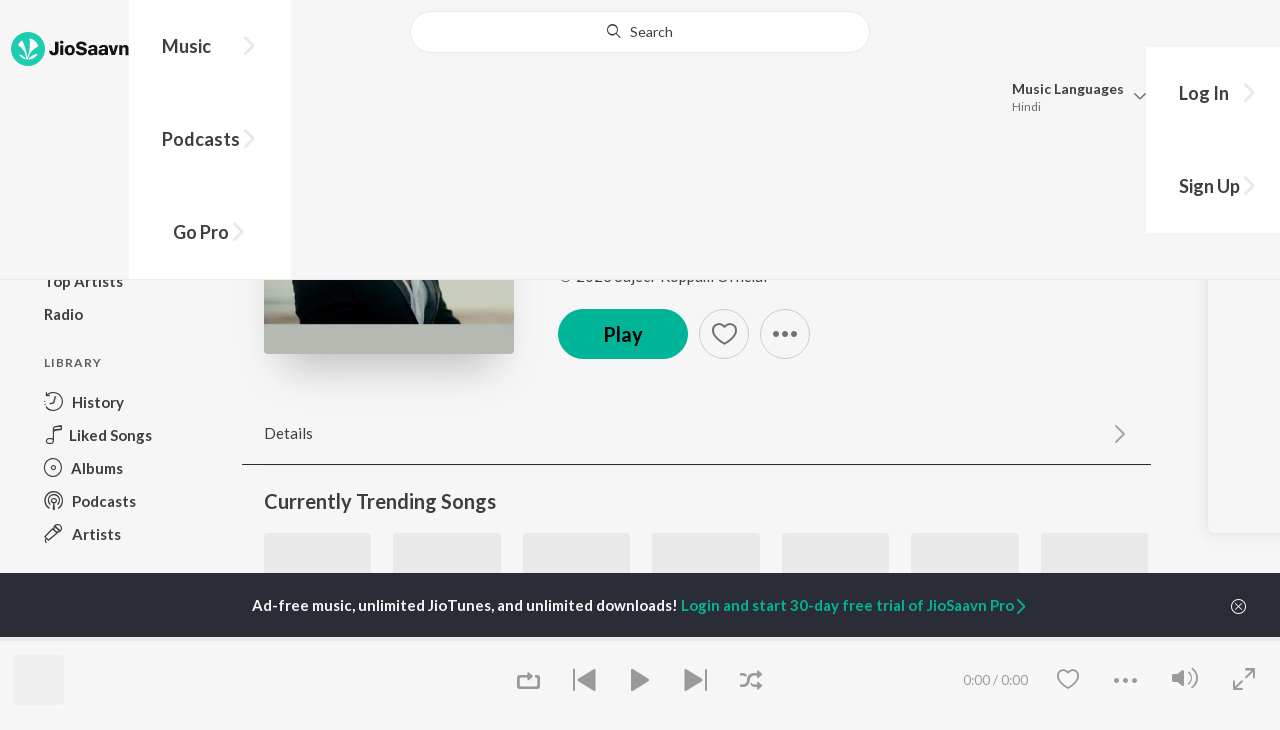

--- FILE ---
content_type: text/html; charset=UTF-8
request_url: https://www.jiosaavn.com/api.php?__call=content.getTrending&api_version=4&_format=json&_marker=0&ctx=web6dot0&entity_type=song&entity_language=malayalam
body_size: 12651
content:
[{"id":"twusMohy","title":"Darshana","subtitle":"Hesham Abdul Wahab, Darshana Rajendran - Hridayam","header_desc":"","type":"song","perma_url":"https:\/\/www.jiosaavn.com\/song\/darshana\/BB8eQjlfX0o","image":"https:\/\/c.saavncdn.com\/371\/Hridayam-Malayalam-2021-20230803205617-150x150.jpg","language":"malayalam","year":"2021","play_count":"17881108","explicit_content":"0","list_count":"0","list_type":"","list":"","more_info":{"music":"Hesham Abdul Wahab","album_id":"twusMohy","album":"Hridayam","label":"Think Music","label_id":"37368","origin":"none","is_dolby_content":false,"320kbps":"true","encrypted_media_url":"ID2ieOjCrwfgWvL5sXl4B1ImC5QfbsDyST2iE0piAZGQGKW67fcEWBtQYoOtXGf1+tNQID4evJumRlnVksQHyRw7tS9a8Gtq","encrypted_cache_url":"","encrypted_drm_cache_url":"","encrypted_drm_media_url":"ID2ieOjCrwdjlkMElYlzWCptgNdUpWD8+o6WoE8iyZA6fIoQG0aYTXWPhqUWzPhDLhrkClYGOu2o9hC1AdNdZI92mytrdt3FDnQW0nglPS4=","album_url":"https:\/\/www.jiosaavn.com\/album\/hridayam\/Li4a9g6RW2M_","duration":"225","rights":{"code":"0","cacheable":"true","delete_cached_object":"false","reason":""},"cache_state":"false","has_lyrics":"true","lyrics_snippet":"Darshana Sarvam Sana Nin Sourabhyam","starred":"false","copyright_text":"\u00a9 2021 Think Music","artistMap":{"primary_artists":[{"id":"1720724","name":"Hesham Abdul Wahab","role":"singer","image":"https:\/\/c.saavncdn.com\/artists\/Hesham_Abdul_Wahab_001_20220919094035_150x150.jpg","type":"artist","perma_url":"https:\/\/www.jiosaavn.com\/artist\/hesham-abdul-wahab-songs\/QxgtkxOBF7I_"},{"id":"8507763","name":"Darshana Rajendran","role":"","image":"https:\/\/c.saavncdn.com\/artists\/Darshana_Rajendran_000_20220919093752_150x150.jpg","type":"artist","perma_url":"https:\/\/www.jiosaavn.com\/artist\/darshana-rajendran-songs\/F4OXeqtjLz4_"}],"featured_artists":[],"artists":[{"id":"1720724","name":"Hesham Abdul Wahab","role":"singer","image":"https:\/\/c.saavncdn.com\/artists\/Hesham_Abdul_Wahab_001_20220919094035_150x150.jpg","type":"artist","perma_url":"https:\/\/www.jiosaavn.com\/artist\/hesham-abdul-wahab-songs\/QxgtkxOBF7I_"},{"id":"8507763","name":"Darshana Rajendran","role":"","image":"https:\/\/c.saavncdn.com\/artists\/Darshana_Rajendran_000_20220919093752_150x150.jpg","type":"artist","perma_url":"https:\/\/www.jiosaavn.com\/artist\/darshana-rajendran-songs\/F4OXeqtjLz4_"},{"id":"547258","name":"Arun Alat","role":"","image":"https:\/\/c.saavncdn.com\/artists\/Arun_Alat_000_20210917133419_150x150.jpg","type":"artist","perma_url":"https:\/\/www.jiosaavn.com\/artist\/arun-alat-songs\/0JRw37qamlQ_"},{"id":"4300080","name":"Pranav Mohanlal","role":"starring","image":"https:\/\/c.saavncdn.com\/162\/Aadhi-Malayalam-2018-20180125-150x150.jpg","type":"artist","perma_url":"https:\/\/www.jiosaavn.com\/artist\/pranav-mohanlal-songs\/7biKrFVmTEM_"},{"id":"4193902","name":"Kalyani Priyadarshan","role":"","image":"https:\/\/c.saavncdn.com\/artists\/Kalyani_Priyadarshan_000_20230816110218_150x150.jpg","type":"artist","perma_url":"https:\/\/www.jiosaavn.com\/artist\/kalyani-priyadarshan-songs\/4iFjNLJZetk_"}]},"release_date":"2021-10-25","label_url":"\/label\/think-music-albums\/Iv1RjpNgoJg_","vcode":"010911021450962","vlink":"https:\/\/jiotunepreview.jio.com\/content\/Converted\/010911021406139.mp3","triller_available":false,"request_jiotune_flag":false,"webp":"true","lyrics_id":""},"button_tooltip_info":[]},{"id":"2gcGr4fb","title":"Tony's Mayhem","subtitle":"Ravi Basrur - Marco (Original Background Score)","header_desc":"","type":"song","perma_url":"https:\/\/www.jiosaavn.com\/song\/tonys-mayhem\/Qg8IdgYEUVE","image":"https:\/\/c.saavncdn.com\/607\/Marco-Original-Background-Score-Malayalam-2024-20241226180800-150x150.jpg","language":"malayalam","year":"2024","play_count":"1589329","explicit_content":"0","list_count":"0","list_type":"","list":"","more_info":{"music":"Ravi Basrur","album_id":"2gcGr4fb","album":"Marco (Original Background Score)","label":"Sony Music Entertainment India Pvt. Ltd.","label_id":"1070109","origin":"none","is_dolby_content":false,"320kbps":"true","encrypted_media_url":"ID2ieOjCrwfgWvL5sXl4B1ImC5QfbsDyrUXSLXf10OAEKat4mXLvOqOrlKIwbAN1fOsIVBLtpEi6jNeT0+mxGxw7tS9a8Gtq","encrypted_cache_url":"","encrypted_drm_cache_url":"","encrypted_drm_media_url":"ID2ieOjCrwdjlkMElYlzWCptgNdUpWD8gdGRWtLkxGFAyYnH52w5xfD64rEOGx4j965GE32dp08YHzflPLPvkY92mytrdt3FDnQW0nglPS4=","album_url":"https:\/\/www.jiosaavn.com\/album\/marco-original-background-score\/GYM0PSrjx4s_","duration":"79","rights":{"code":"0","cacheable":"true","delete_cached_object":"false","reason":""},"cache_state":"false","has_lyrics":"false","lyrics_snippet":"","starred":"false","copyright_text":"(P) 2024 Sony Music Entertainment India Pvt. Ltd.","artistMap":{"primary_artists":[{"id":"697634","name":"Ravi Basrur","role":"singer","image":"https:\/\/c.saavncdn.com\/artists\/Ravi_Basrur_002_20221011072518_150x150.jpg","type":"artist","perma_url":"https:\/\/www.jiosaavn.com\/artist\/ravi-basrur-songs\/ptQxxcqIDBg_"}],"featured_artists":[],"artists":[{"id":"697634","name":"Ravi Basrur","role":"singer","image":"https:\/\/c.saavncdn.com\/artists\/Ravi_Basrur_002_20221011072518_150x150.jpg","type":"artist","perma_url":"https:\/\/www.jiosaavn.com\/artist\/ravi-basrur-songs\/ptQxxcqIDBg_"},{"id":"547014","name":"Unni Mukundan","role":"starring","image":"https:\/\/c.saavncdn.com\/artists\/Unni_Mukundan_150x150.jpg","type":"artist","perma_url":"https:\/\/www.jiosaavn.com\/artist\/unni-mukundan-songs\/-Yuxy9P7daQ_"},{"id":"9859694","name":"Yukti Thareja","role":"","image":"","type":"artist","perma_url":"https:\/\/www.jiosaavn.com\/artist\/yukti-thareja-songs\/YlliynNajf0_"}]},"release_date":"2024-12-27","label_url":"\/label\/sony-music-entertainment-india-pvt.-ltd.-albums\/LaFAA6h1q2U_","vcode":"010910142848449","vlink":"https:\/\/jiotunepreview.jio.com\/content\/Converted\/010910142804914.mp3","triller_available":false,"request_jiotune_flag":false,"webp":"true"},"button_tooltip_info":[]},{"id":"zbvXqs1N","title":"Peelings (Malayalam)","subtitle":"Pranavam Sasi, Sithara Krishnakumar - Pushpa 2 The Rule - (Malayalam)","header_desc":"","type":"song","perma_url":"https:\/\/www.jiosaavn.com\/song\/peelings-malayalam\/CgodaQVDBn0","image":"https:\/\/c.saavncdn.com\/397\/Pushpa-2-The-Rule-Malayalam-Malayalam-2024-20241205221015-150x150.jpg","language":"malayalam","year":"2024","play_count":"489648","explicit_content":"0","list_count":"0","list_type":"","list":"","more_info":{"music":"Devi Sri Prasad","album_id":"zbvXqs1N","album":"Pushpa 2 The Rule - (Malayalam)","label":"T-Series","label_id":"34297","origin":"none","is_dolby_content":false,"320kbps":"true","encrypted_media_url":"ID2ieOjCrwfgWvL5sXl4B1ImC5QfbsDyMbouy0mA28pfMB4zsbAGN\/tedzOyiIBN2Y9LVrh064vVWP2vRuhXvBw7tS9a8Gtq","encrypted_cache_url":"","encrypted_drm_cache_url":"","encrypted_drm_media_url":"ID2ieOjCrwdjlkMElYlzWCptgNdUpWD8XbbvV71R2G\/jHR9CbxasqJ\/DG48WtRUIc4y7ecBriyHA5b0cHxT2No92mytrdt3FDnQW0nglPS4=","album_url":"https:\/\/www.jiosaavn.com\/album\/pushpa-2-the-rule-malayalam\/SGO3iAfz4BI_","duration":"247","rights":{"code":"0","cacheable":"true","delete_cached_object":"false","reason":""},"cache_state":"false","has_lyrics":"false","lyrics_snippet":"","starred":"false","copyright_text":"\u2117 2024 Super Cassettes Industries Private Limited","artistMap":{"primary_artists":[{"id":"664782","name":"Pranavam Sasi","role":"singer","image":"https:\/\/c.saavncdn.com\/616\/Kodathi-Samaksham-Balan-Vakkeel-Malayalam-2019-20190212094723-150x150.jpg","type":"artist","perma_url":"https:\/\/www.jiosaavn.com\/artist\/pranavam-sasi-songs\/1l0UETFmiN4_"},{"id":"665344","name":"Sithara Krishnakumar","role":"","image":"https:\/\/c.saavncdn.com\/artists\/Sithara_Krishnakumar_003_20240429052356_150x150.jpg","type":"artist","perma_url":"https:\/\/www.jiosaavn.com\/artist\/sithara-krishnakumar-songs\/6i-UtUmbAsY_"}],"featured_artists":[],"artists":[{"id":"455170","name":"Devi Sri Prasad","role":"music","image":"https:\/\/c.saavncdn.com\/artists\/Devi_Sri_Prasad_008_20250619062824_150x150.jpg","type":"artist","perma_url":"https:\/\/www.jiosaavn.com\/artist\/devi-sri-prasad-songs\/M0dlT,PMjDs_"},{"id":"664782","name":"Pranavam Sasi","role":"singer","image":"https:\/\/c.saavncdn.com\/616\/Kodathi-Samaksham-Balan-Vakkeel-Malayalam-2019-20190212094723-150x150.jpg","type":"artist","perma_url":"https:\/\/www.jiosaavn.com\/artist\/pranavam-sasi-songs\/1l0UETFmiN4_"},{"id":"665344","name":"Sithara Krishnakumar","role":"","image":"https:\/\/c.saavncdn.com\/artists\/Sithara_Krishnakumar_003_20240429052356_150x150.jpg","type":"artist","perma_url":"https:\/\/www.jiosaavn.com\/artist\/sithara-krishnakumar-songs\/6i-UtUmbAsY_"},{"id":"546582","name":"Siju Thuravoor","role":"","image":"","type":"artist","perma_url":"https:\/\/www.jiosaavn.com\/artist\/siju-thuravoor-songs\/HtWIuOSb7BM_"}]},"release_date":"2024-12-05","label_url":"\/label\/t-series-albums\/6DLuXO3VoTo_","vcode":"010910092782594","vlink":"https:\/\/jiotunepreview.jio.com\/content\/Converted\/010910092737141.mp3","triller_available":false,"request_jiotune_flag":false,"webp":"true"},"button_tooltip_info":[]},{"id":"AKudFuvz","title":"Ranam","subtitle":"Jakes Bejoy, Ajaey Shravan, Neha Nair, Saint TFC - Ranam","header_desc":"","type":"song","perma_url":"https:\/\/www.jiosaavn.com\/song\/ranam\/MSMeVTJFQUk","image":"https:\/\/c.saavncdn.com\/346\/Ranam-Malayalam-2018-20180920-150x150.jpg","language":"malayalam","year":"2018","play_count":"3423818","explicit_content":"0","list_count":"0","list_type":"","list":"","more_info":{"music":"Jakes Bejoy","album_id":"AKudFuvz","album":"Ranam","label":"Goodwill Entertainments","label_id":"546276","origin":"none","is_dolby_content":false,"320kbps":"true","encrypted_media_url":"ID2ieOjCrwfgWvL5sXl4B1ImC5QfbsDyhr5g93d93dmttNaUOutttF5ruddbXOtEK68L\/gki2Q0z+UnzZDgw\/hw7tS9a8Gtq","encrypted_cache_url":"","encrypted_drm_cache_url":"","encrypted_drm_media_url":"ID2ieOjCrwdjlkMElYlzWCptgNdUpWD8wfGaiVa5mkYN5CM4IAt8bVtRmPxKkFMH7eJbg6S6Szc21z+RqRNZdI92mytrdt3FDnQW0nglPS4=","album_url":"https:\/\/www.jiosaavn.com\/album\/ranam\/TMnUCMDBBRM_","duration":"301","rights":{"code":"0","cacheable":"true","delete_cached_object":"false","reason":""},"cache_state":"false","has_lyrics":"false","lyrics_snippet":"","starred":"false","copyright_text":"Goodwill Entertainments","artistMap":{"primary_artists":[{"id":"546740","name":"Jakes Bejoy","role":"music","image":"https:\/\/c.saavncdn.com\/artists\/Jakes_Bejoy_001_20231106102848_150x150.jpg","type":"artist","perma_url":"https:\/\/www.jiosaavn.com\/artist\/jakes-bejoy-songs\/7PnUvQMSPmE_"},{"id":"4649429","name":"Ajaey Shravan","role":"singer","image":"https:\/\/c.saavncdn.com\/artists\/Ajaey_Shravan_20191129150122_150x150.jpg","type":"artist","perma_url":"https:\/\/www.jiosaavn.com\/artist\/ajaey-shravan-songs\/l30OYY9nEyY_"},{"id":"505222","name":"Neha Nair","role":"","image":"https:\/\/c.saavncdn.com\/artists\/Neha_Nair_001_20190819103419_150x150.jpg","type":"artist","perma_url":"https:\/\/www.jiosaavn.com\/artist\/neha-nair-songs\/vFY9RnfRSQc_"},{"id":"3297442","name":"Saint TFC","role":"","image":"https:\/\/c.saavncdn.com\/artists\/Saint_TFC_20191129150312_150x150.jpg","type":"artist","perma_url":"https:\/\/www.jiosaavn.com\/artist\/saint-tfc-songs\/NXoBuLVQQ-4_"}],"featured_artists":[],"artists":[{"id":"546740","name":"Jakes Bejoy","role":"music","image":"https:\/\/c.saavncdn.com\/artists\/Jakes_Bejoy_001_20231106102848_150x150.jpg","type":"artist","perma_url":"https:\/\/www.jiosaavn.com\/artist\/jakes-bejoy-songs\/7PnUvQMSPmE_"},{"id":"4649429","name":"Ajaey Shravan","role":"singer","image":"https:\/\/c.saavncdn.com\/artists\/Ajaey_Shravan_20191129150122_150x150.jpg","type":"artist","perma_url":"https:\/\/www.jiosaavn.com\/artist\/ajaey-shravan-songs\/l30OYY9nEyY_"},{"id":"505222","name":"Neha Nair","role":"","image":"https:\/\/c.saavncdn.com\/artists\/Neha_Nair_001_20190819103419_150x150.jpg","type":"artist","perma_url":"https:\/\/www.jiosaavn.com\/artist\/neha-nair-songs\/vFY9RnfRSQc_"},{"id":"3297442","name":"Saint TFC","role":"","image":"https:\/\/c.saavncdn.com\/artists\/Saint_TFC_20191129150312_150x150.jpg","type":"artist","perma_url":"https:\/\/www.jiosaavn.com\/artist\/saint-tfc-songs\/NXoBuLVQQ-4_"},{"id":"789926","name":"Manoj Kuroor","role":"","image":"","type":"artist","perma_url":"https:\/\/www.jiosaavn.com\/artist\/manoj-kuroor-songs\/8X5fv9p-sA8_"},{"id":"758681","name":"Prithviraj Sukumaran","role":"starring","image":"https:\/\/c.saavncdn.com\/artists\/Prithviraj_Sukumaran_150x150.jpg","type":"artist","perma_url":"https:\/\/www.jiosaavn.com\/artist\/prithviraj-sukumaran-songs\/rcDSlR2HleQ_"},{"id":"671524","name":"Isha Talwar","role":"","image":"https:\/\/c.saavncdn.com\/artists\/Isha_Talwar_150x150.jpg","type":"artist","perma_url":"https:\/\/www.jiosaavn.com\/artist\/isha-talwar-songs\/BEFHn1otmiI_"},{"id":"462165","name":"Rahman","role":"","image":"https:\/\/c.saavncdn.com\/artists\/Rahman_002_20230810094007_150x150.jpg","type":"artist","perma_url":"https:\/\/www.jiosaavn.com\/artist\/rahman-songs\/p7DnHx5V-lg_"}]},"release_date":"2018-04-01","label_url":"\/label\/goodwill-entertainments-albums\/HBshCce2eRw_","vcode":"010911260876080","vlink":"https:\/\/jiotunepreview.jio.com\/content\/Converted\/010911260830488.mp3","triller_available":false,"request_jiotune_flag":false,"webp":"true"},"button_tooltip_info":[]},{"id":"hvzqUSpg","title":"Lajjavathiye","subtitle":"Jassie Gift - 4 The People","header_desc":"","type":"song","perma_url":"https:\/\/www.jiosaavn.com\/song\/lajjavathiye\/GB4RQCFjR1Q","image":"https:\/\/c.saavncdn.com\/213\/4-The-People-Malayalam-2022-20220713235112-150x150.jpg","language":"malayalam","year":"2022","play_count":"488732","explicit_content":"0","list_count":"0","list_type":"","list":"","more_info":{"music":"","album_id":"hvzqUSpg","album":"4 The People","label":"Johny Sagariga","label_id":"34154","origin":"none","is_dolby_content":false,"320kbps":"true","encrypted_media_url":"ID2ieOjCrwfgWvL5sXl4B1ImC5QfbsDyy4UXXw84WG8toTeV0cDeP0czVNyNmNPdd\/MgGObXvlInuepRqu+Q6xw7tS9a8Gtq","encrypted_cache_url":"","encrypted_drm_cache_url":"","encrypted_drm_media_url":"ID2ieOjCrwdjlkMElYlzWCptgNdUpWD8yR8M2GWipIkrvxOK5hWWufgxIFOk8qCazU\/jgrFbrDtWeOE5l\/mCFI92mytrdt3FDnQW0nglPS4=","album_url":"https:\/\/www.jiosaavn.com\/album\/4-the-people\/GFlkCTyr0z0_","duration":"277","rights":{"code":"0","cacheable":"true","delete_cached_object":"false","reason":""},"cache_state":"false","has_lyrics":"false","lyrics_snippet":"","starred":"false","copyright_text":"(P) 2004 Sony Music Entertainment India Pvt. Ltd. \/ Johny Sagariga","artistMap":{"primary_artists":[{"id":"458088","name":"Jassie Gift","role":"singer","image":"https:\/\/c.saavncdn.com\/artists\/Jassie_Gift_000_20210303130936_150x150.jpg","type":"artist","perma_url":"https:\/\/www.jiosaavn.com\/artist\/jassie-gift-songs\/kOMCYXkRLOw_"}],"featured_artists":[],"artists":[{"id":"458088","name":"Jassie Gift","role":"singer","image":"https:\/\/c.saavncdn.com\/artists\/Jassie_Gift_000_20210303130936_150x150.jpg","type":"artist","perma_url":"https:\/\/www.jiosaavn.com\/artist\/jassie-gift-songs\/kOMCYXkRLOw_"},{"id":"489844","name":"Kaithapram","role":"","image":"https:\/\/c.saavncdn.com\/artists\/Kaithapram_150x150.jpg","type":"artist","perma_url":"https:\/\/www.jiosaavn.com\/artist\/kaithapram-songs\/yhYK6E7wWBo_"},{"id":"546849","name":"Raju George","role":"","image":"https:\/\/c.saavncdn.com\/artists\/Raju_George_001_20230703092333_150x150.jpg","type":"artist","perma_url":"https:\/\/www.jiosaavn.com\/artist\/raju-george-songs\/zrVKDAUVhVI_"},{"id":"455237","name":"Bharath","role":"starring","image":"https:\/\/c.saavncdn.com\/artists\/Bharath_150x150.jpg","type":"artist","perma_url":"https:\/\/www.jiosaavn.com\/artist\/bharath-songs\/NPzorHM-1K0_"},{"id":"456391","name":"Arun","role":"","image":"https:\/\/c.saavncdn.com\/870\/Pattasu-Party-Tamil-2018-20181113-150x150.jpg","type":"artist","perma_url":"https:\/\/www.jiosaavn.com\/artist\/arun-songs\/NzJQYMF,iUM_"},{"id":"13578796","name":"Nariain","role":"","image":"","type":"artist","perma_url":"https:\/\/www.jiosaavn.com\/artist\/nariain-songs\/6eZ1E9eompQ_"},{"id":"462057","name":"Gopika","role":"","image":"https:\/\/c.saavncdn.com\/289\/Shivoham-Nirvana-Shatakam--English-2011-20180117053217-150x150.jpg","type":"artist","perma_url":"https:\/\/www.jiosaavn.com\/artist\/gopika-songs\/ZVPKwUtVMPA_"}]},"release_date":"2022-07-14","label_url":"\/label\/johny-sagariga-albums\/TQmtMudxrHg_","vcode":"010910142044402","vlink":"https:\/\/jiotunepreview.jio.com\/content\/Converted\/010910142001065.mp3","triller_available":false,"request_jiotune_flag":false,"webp":"true"},"button_tooltip_info":[]},{"id":"0RedHU9z","title":"Dhurooha Manthahasame","subtitle":"Ahi Ajayan - Sookshmadarshini","header_desc":"","type":"song","perma_url":"https:\/\/www.jiosaavn.com\/song\/dhurooha-manthahasame\/QDoOVTxlDkk","image":"https:\/\/c.saavncdn.com\/086\/Sookshmadarshini-Malayalam-2024-20241126204804-150x150.jpg","language":"malayalam","year":"2024","play_count":"742030","explicit_content":"0","list_count":"0","list_type":"","list":"","more_info":{"music":"Christo Xavier","album_id":"0RedHU9z","album":"Sookshmadarshini","label":"Think Music","label_id":"37368","origin":"none","is_dolby_content":false,"320kbps":"true","encrypted_media_url":"ID2ieOjCrwfgWvL5sXl4B1ImC5QfbsDy7KDgVK+\/SLEEU2tMqMVhrJ96m9TRI7jjUKXyyZ7a4utEbuG4bAA3hRw7tS9a8Gtq","encrypted_cache_url":"","encrypted_drm_cache_url":"","encrypted_drm_media_url":"ID2ieOjCrwdjlkMElYlzWCptgNdUpWD8aOQW\/BmCtt3xkW\/Pxg7JBTAMIVOL0xeORBV+jxSjf5ABZ8i\/4OKEFY92mytrdt3FDnQW0nglPS4=","album_url":"https:\/\/www.jiosaavn.com\/album\/sookshmadarshini\/V8bhUojvgeY_","duration":"212","rights":{"code":"0","cacheable":"true","delete_cached_object":"false","reason":""},"cache_state":"false","has_lyrics":"false","lyrics_snippet":"","starred":"false","copyright_text":"\u00a9 2024 Think Music","artistMap":{"primary_artists":[{"id":"5468830","name":"Ahi Ajayan","role":"singer","image":"https:\/\/c.saavncdn.com\/713\/Raga-Covers-2-English-2018-20181002110040-150x150.jpg","type":"artist","perma_url":"https:\/\/www.jiosaavn.com\/artist\/ahi-ajayan-songs\/Hr5U,zTDmno_"}],"featured_artists":[],"artists":[{"id":"6135630","name":"Christo Xavier","role":"music","image":"https:\/\/c.saavncdn.com\/artists\/Christo_Xavier_001_20240228072106_150x150.jpg","type":"artist","perma_url":"https:\/\/www.jiosaavn.com\/artist\/christo-xavier-songs\/0L9i-hYkm1Q_"},{"id":"5468830","name":"Ahi Ajayan","role":"singer","image":"https:\/\/c.saavncdn.com\/713\/Raga-Covers-2-English-2018-20181002110040-150x150.jpg","type":"artist","perma_url":"https:\/\/www.jiosaavn.com\/artist\/ahi-ajayan-songs\/Hr5U,zTDmno_"},{"id":"12988764","name":"Mu.Ri","role":"","image":"","type":"artist","perma_url":"https:\/\/www.jiosaavn.com\/artist\/mu.ri-songs\/rHKQINx-tRQ_"},{"id":"909012","name":"Basil Joseph","role":"starring","image":"","type":"artist","perma_url":"https:\/\/www.jiosaavn.com\/artist\/basil-joseph-songs\/roEp6sC76YQ_"},{"id":"18986616","name":"Akhila Bhargavan","role":"","image":"","type":"artist","perma_url":"https:\/\/www.jiosaavn.com\/artist\/akhila-bhargavan-songs\/7QbZpcBhgZA_"},{"id":"675264","name":"Nazriya Nazim","role":"","image":"https:\/\/c.saavncdn.com\/artists\/Nazriya_Nazim_004_20230810102544_150x150.jpg","type":"artist","perma_url":"https:\/\/www.jiosaavn.com\/artist\/nazriya-nazim-songs\/xZoWtwhttps_"},{"id":"21011312","name":"Pooja Mohanraj","role":"","image":"","type":"artist","perma_url":"https:\/\/www.jiosaavn.com\/artist\/pooja-mohanraj-songs\/WGblQcvI63o_"},{"id":"11994885","name":"Merin Philip","role":"","image":"","type":"artist","perma_url":"https:\/\/www.jiosaavn.com\/artist\/merin-philip-songs\/B3a97rQSDJ4_"}]},"release_date":"2024-11-10","label_url":"\/label\/think-music-albums\/Iv1RjpNgoJg_","vcode":"010911262740159","vlink":"https:\/\/jiotunepreview.jio.com\/content\/Converted\/010911262698377.mp3","triller_available":false,"request_jiotune_flag":false,"webp":"true"},"button_tooltip_info":[]},{"id":"bmjfJMGN","title":"Kaavalaai Chekavar","subtitle":"Deepak Dev, Job Kurian, Murali Gopy - L2: Empuraan (Original Motion Picture Soundtrack)","header_desc":"","type":"song","perma_url":"https:\/\/www.jiosaavn.com\/song\/kaavalaai-chekavar\/EgUBVz59cH0","image":"https:\/\/c.saavncdn.com\/560\/L2-Empuraan-Original-Motion-Picture-Soundtrack-Hindi-2025-20250424161234-150x150.jpg","language":"malayalam","year":"2025","play_count":"50133","explicit_content":"0","list_count":"0","list_type":"","list":"","more_info":{"music":"Deepak Dev, Job Kurian, Murali Gopy","album_id":"bmjfJMGN","album":"L2: Empuraan (Original Motion Picture Soundtrack)","label":"Aashirvad Cinemas","label_id":"4215611","origin":"none","is_dolby_content":false,"320kbps":"true","encrypted_media_url":"ID2ieOjCrwfgWvL5sXl4B1ImC5QfbsDyoBnBAmpGGsgTBpnBAarjb1n3Bg3vbNTQQ9AFlNEkgj+oGIpcU8K4Kxw7tS9a8Gtq","encrypted_cache_url":"","encrypted_drm_cache_url":"","encrypted_drm_media_url":"ID2ieOjCrwdjlkMElYlzWCptgNdUpWD8qGHnC8ogcx96rzL+1vGlmgKJqzBfp+86Xnezs9gJQaqb8HaqxvkcSY92mytrdt3FDnQW0nglPS4=","album_url":"https:\/\/www.jiosaavn.com\/album\/l2-empuraan-original-motion-picture-soundtrack\/OdOnSo9LzcU_","duration":"244","rights":{"code":"0","cacheable":"true","delete_cached_object":"false","reason":""},"cache_state":"false","has_lyrics":"false","lyrics_snippet":"","starred":"false","copyright_text":"(P) 2025 Aashirvad Cinemas","artistMap":{"primary_artists":[{"id":"484808","name":"Deepak Dev","role":"","image":"https:\/\/c.saavncdn.com\/artists\/Deepak_Dev_20190506095250_150x150.jpg","type":"artist","perma_url":"https:\/\/www.jiosaavn.com\/artist\/deepak-dev-songs\/cLy08s5XEbg_"},{"id":"545148","name":"Job Kurian","role":"","image":"https:\/\/c.saavncdn.com\/artists\/Job_Kurian_20191016115219_150x150.jpg","type":"artist","perma_url":"https:\/\/www.jiosaavn.com\/artist\/job-kurian-songs\/z-L37P658GQ_"},{"id":"757170","name":"Murali Gopy","role":"","image":"https:\/\/c.saavncdn.com\/artists\/Murali_Gopy_150x150.jpg","type":"artist","perma_url":"https:\/\/www.jiosaavn.com\/artist\/murali-gopy-songs\/9K2WXl3V2ts_"}],"featured_artists":[],"artists":[{"id":"484808","name":"Deepak Dev","role":"","image":"https:\/\/c.saavncdn.com\/artists\/Deepak_Dev_20190506095250_150x150.jpg","type":"artist","perma_url":"https:\/\/www.jiosaavn.com\/artist\/deepak-dev-songs\/cLy08s5XEbg_"},{"id":"545148","name":"Job Kurian","role":"","image":"https:\/\/c.saavncdn.com\/artists\/Job_Kurian_20191016115219_150x150.jpg","type":"artist","perma_url":"https:\/\/www.jiosaavn.com\/artist\/job-kurian-songs\/z-L37P658GQ_"},{"id":"757170","name":"Murali Gopy","role":"","image":"https:\/\/c.saavncdn.com\/artists\/Murali_Gopy_150x150.jpg","type":"artist","perma_url":"https:\/\/www.jiosaavn.com\/artist\/murali-gopy-songs\/9K2WXl3V2ts_"}]},"release_date":"2025-04-24","label_url":"\/label\/aashirvad-cinemas-albums\/ys2h4VfRZWQ_","triller_available":false,"request_jiotune_flag":false,"webp":"true"},"button_tooltip_info":[]},{"id":"rGy4j80J","title":"Kiliye","subtitle":"Dhibu Ninan Thomas - ARM ( Original Motion Picture Soundtrack )","header_desc":"","type":"song","perma_url":"https:\/\/www.jiosaavn.com\/song\/kiliye\/Ai8SBR4IB3k","image":"https:\/\/c.saavncdn.com\/504\/ARM-Original-Motion-Picture-Soundtrack-Malayalam-2024-20241228000803-150x150.jpg","language":"malayalam","year":"2024","play_count":"1790977","explicit_content":"0","list_count":"0","list_type":"","list":"","more_info":{"music":"Dhibu Ninan Thomas","album_id":"rGy4j80J","album":"ARM ( Original Motion Picture Soundtrack )","label":"Think Music","label_id":"37368","origin":"none","is_dolby_content":false,"320kbps":"true","encrypted_media_url":"ID2ieOjCrwfgWvL5sXl4B1ImC5QfbsDyPGbdfIr9jsRXGcbTHIdnckEJ5WfKJrJ1hSy8z\/z5W1hJHlk5ru9dlhw7tS9a8Gtq","encrypted_cache_url":"","encrypted_drm_cache_url":"","encrypted_drm_media_url":"ID2ieOjCrwdjlkMElYlzWCptgNdUpWD81Dckzhd5BAdJ0lKakdKAAcA6r5XDXTaYyrO2OLWijkbGn+QVNmrzHI92mytrdt3FDnQW0nglPS4=","album_url":"https:\/\/www.jiosaavn.com\/album\/arm-original-motion-picture-soundtrack-\/wd1aRkPQWjk_","duration":"271","rights":{"code":"0","cacheable":"true","delete_cached_object":"false","reason":""},"cache_state":"false","has_lyrics":"false","lyrics_snippet":"","starred":"false","copyright_text":"\u00a9 2024 Think Music","artistMap":{"primary_artists":[{"id":"743307","name":"Dhibu Ninan Thomas","role":"singer","image":"https:\/\/c.saavncdn.com\/artists\/Dhibu_Ninan_Thomas_20190819110833_150x150.jpg","type":"artist","perma_url":"https:\/\/www.jiosaavn.com\/artist\/dhibu-ninan-thomas-songs\/SlvGp8yDn8A_"}],"featured_artists":[],"artists":[{"id":"743307","name":"Dhibu Ninan Thomas","role":"singer","image":"https:\/\/c.saavncdn.com\/artists\/Dhibu_Ninan_Thomas_20190819110833_150x150.jpg","type":"artist","perma_url":"https:\/\/www.jiosaavn.com\/artist\/dhibu-ninan-thomas-songs\/SlvGp8yDn8A_"},{"id":"1984120","name":"KS Harisankar","role":"","image":"https:\/\/c.saavncdn.com\/artists\/Harisankar_K_S__002_20230518095003_150x150.jpg","type":"artist","perma_url":"https:\/\/www.jiosaavn.com\/artist\/ks-harisankar-songs\/7oRuU3jPS7E_"},{"id":"3972284","name":"Anila Rajeev","role":"","image":"https:\/\/c.saavncdn.com\/036\/Chinna-Chinna-Paravai-Naan-English-2017-20171010213043-150x150.jpg","type":"artist","perma_url":"https:\/\/www.jiosaavn.com\/artist\/anila-rajeev-songs\/1qsHct8nH9g_"},{"id":"758678","name":"Manu Manjith","role":"","image":"https:\/\/c.saavncdn.com\/artists\/Manu_Manjith_002_20230518094808_150x150.jpg","type":"artist","perma_url":"https:\/\/www.jiosaavn.com\/artist\/manu-manjith-songs\/-W8Z1iNq6sM_"},{"id":"1419267","name":"Tovino Thomas","role":"starring","image":"https:\/\/c.saavncdn.com\/artists\/Tovino_Thomas_002_20200321102451_150x150.jpg","type":"artist","perma_url":"https:\/\/www.jiosaavn.com\/artist\/tovino-thomas-songs\/X02UArHmsLY_"},{"id":"7763056","name":"Krithi Shetty","role":"","image":"https:\/\/c.saavncdn.com\/artists\/Krithi_Shetty_000_20220623173258_150x150.jpg","type":"artist","perma_url":"https:\/\/www.jiosaavn.com\/artist\/krithi-shetty-songs\/,DLqL8fSB90_"},{"id":"1393839","name":"Aishwarya Rajesh","role":"","image":"https:\/\/c.saavncdn.com\/artists\/Aishwarya_Rajesh_150x150.jpg","type":"artist","perma_url":"https:\/\/www.jiosaavn.com\/artist\/aishwarya-rajesh-songs\/gvBzaU7g,UE_"},{"id":"1984119","name":"Surabhi Lakshmi","role":"","image":"https:\/\/c.saavncdn.com\/artists\/Surabhi_Lakshmi_000_20220309130434_150x150.jpg","type":"artist","perma_url":"https:\/\/www.jiosaavn.com\/artist\/surabhi-lakshmi-songs\/RTcxOKgdB,8_"},{"id":"909012","name":"Basil Joseph","role":"","image":"","type":"artist","perma_url":"https:\/\/www.jiosaavn.com\/artist\/basil-joseph-songs\/roEp6sC76YQ_"}]},"release_date":"2024-09-02","label_url":"\/label\/think-music-albums\/Iv1RjpNgoJg_","vcode":"010910092648093","vlink":"https:\/\/jiotunepreview.jio.com\/content\/Converted\/010910092605116.mp3","triller_available":false,"request_jiotune_flag":false,"webp":"true"},"button_tooltip_info":[]},{"id":"DUjOqjSk","title":"Kuthanthram","subtitle":"Sushin Shyam - Manjummel Boys","header_desc":"","type":"song","perma_url":"https:\/\/www.jiosaavn.com\/song\/kuthanthram\/ND0BfgVaZFg","image":"https:\/\/c.saavncdn.com\/623\/Manjummel-Boys-Malayalam-2024-20240305111058-150x150.jpg","language":"malayalam","year":"2024","play_count":"4132966","explicit_content":"0","list_count":"0","list_type":"","list":"","more_info":{"music":"Sushin Shyam","album_id":"DUjOqjSk","album":"Manjummel Boys","label":"Think Music","label_id":"37368","origin":"none","is_dolby_content":false,"320kbps":"true","encrypted_media_url":"ID2ieOjCrwfgWvL5sXl4B1ImC5QfbsDyLKbVeNQzniFWUf+HrID9yrzF2bqLUiJilATPDjzF43XOK+7naKPw1Bw7tS9a8Gtq","encrypted_cache_url":"","encrypted_drm_cache_url":"","encrypted_drm_media_url":"ID2ieOjCrwdjlkMElYlzWCptgNdUpWD8SMPKvxwdTR3HighJYU8ezABkXfubMuDw0mMIwVRoDCvJUzypFjmh8o92mytrdt3FDnQW0nglPS4=","album_url":"https:\/\/www.jiosaavn.com\/album\/manjummel-boys\/NXCmSnmnbE4_","duration":"240","rights":{"code":"0","cacheable":"true","delete_cached_object":"false","reason":""},"cache_state":"false","has_lyrics":"false","lyrics_snippet":"","starred":"false","copyright_text":"\u00a9 2024 Think Music","artistMap":{"primary_artists":[{"id":"758679","name":"Sushin Shyam","role":"singer","image":"https:\/\/c.saavncdn.com\/artists\/Sushin_Shyam_002_20250707125538_150x150.jpg","type":"artist","perma_url":"https:\/\/www.jiosaavn.com\/artist\/sushin-shyam-songs\/cQZ0X2I9QNM_"}],"featured_artists":[],"artists":[{"id":"758679","name":"Sushin Shyam","role":"singer","image":"https:\/\/c.saavncdn.com\/artists\/Sushin_Shyam_002_20250707125538_150x150.jpg","type":"artist","perma_url":"https:\/\/www.jiosaavn.com\/artist\/sushin-shyam-songs\/cQZ0X2I9QNM_"},{"id":"993494","name":"Vedan","role":"","image":"https:\/\/c.saavncdn.com\/artists\/Vedan_002_20250826124555_150x150.jpg","type":"artist","perma_url":"https:\/\/www.jiosaavn.com\/artist\/vedan-songs\/il,1Oc1p-wI_"},{"id":"1859405","name":"Soubin Shahir","role":"starring","image":"https:\/\/c.saavncdn.com\/artists\/Soubin_Shahir_002_20230810091305_150x150.jpg","type":"artist","perma_url":"https:\/\/www.jiosaavn.com\/artist\/soubin-shahir-songs\/U1LNhjYeJZI_"},{"id":"712011","name":"Sreenath Bhasi","role":"","image":"https:\/\/c.saavncdn.com\/artists\/Sreenath_Bhasi_002_20210917133333_150x150.jpg","type":"artist","perma_url":"https:\/\/www.jiosaavn.com\/artist\/sreenath-bhasi-songs\/ylEK3mGc0ag_"},{"id":"1391104","name":"Balu Varghese","role":"","image":"https:\/\/c.saavncdn.com\/artists\/Balu_Varghese_20200321095614_150x150.jpg","type":"artist","perma_url":"https:\/\/www.jiosaavn.com\/artist\/balu-varghese-songs\/LilKSL5B81g_"},{"id":"686368","name":"Ganapathy","role":"","image":"https:\/\/c.saavncdn.com\/788\/Beesalu-English-2014-20191010124200-150x150.jpg","type":"artist","perma_url":"https:\/\/www.jiosaavn.com\/artist\/ganapathy-songs\/DeqgumXsx-4_"},{"id":"18645870","name":"Jean-Paul Lal","role":"","image":"","type":"artist","perma_url":"https:\/\/www.jiosaavn.com\/artist\/jean-paul-lal-songs\/7BDYTehe4pc_"}]},"release_date":"2024-01-26","label_url":"\/label\/think-music-albums\/Iv1RjpNgoJg_","vcode":"010911022257103","vlink":"https:\/\/jiotunepreview.jio.com\/content\/Converted\/010911022212521.mp3","triller_available":false,"request_jiotune_flag":false,"webp":"true"},"button_tooltip_info":[]},{"id":"-VX637xh","title":"Ballaatha Jaathi","subtitle":"NJ, Baby Jean, Dabzee - Ballaatha Jaathi","header_desc":"","type":"song","perma_url":"https:\/\/www.jiosaavn.com\/song\/ballaatha-jaathi\/XT4zB0cHT1s","image":"https:\/\/c.saavncdn.com\/909\/Ballaatha-Jaathi-Malayalam-2024-20240528170223-150x150.jpg","language":"malayalam","year":"2024","play_count":"1439837","explicit_content":"0","list_count":"0","list_type":"","list":"","more_info":{"music":"NJ","album_id":"-VX637xh","album":"Ballaatha Jaathi","label":"Universal Music India Pvt Ltd.","label_id":"37632","origin":"none","is_dolby_content":false,"320kbps":"true","encrypted_media_url":"ID2ieOjCrwfgWvL5sXl4B1ImC5QfbsDyUhAlNkBjAAZzuXRC8QEbppKtbq9kqLvROjdEPk5n5XrtmxnAKNKyVRw7tS9a8Gtq","encrypted_cache_url":"","encrypted_drm_cache_url":"","encrypted_drm_media_url":"ID2ieOjCrwdjlkMElYlzWCptgNdUpWD8O4H8fLgQNyygvS+XcX\/phg\/WFtzuvCONg8ramO721zJQnB1BQu7KO492mytrdt3FDnQW0nglPS4=","album_url":"https:\/\/www.jiosaavn.com\/album\/ballaatha-jaathi\/oFWU-n02tCM_","duration":"230","rights":{"code":"0","cacheable":"true","delete_cached_object":"false","reason":""},"cache_state":"false","has_lyrics":"false","lyrics_snippet":"","starred":"false","copyright_text":"\u2117 2024 Universal Music India Pvt. Ltd.","artistMap":{"primary_artists":[{"id":"22235273","name":"NJ","role":"singer","image":"https:\/\/c.saavncdn.com\/artists\/NJ_000_20250422124658_150x150.jpg","type":"artist","perma_url":"https:\/\/www.jiosaavn.com\/artist\/nj-songs\/1CjjQ0P7pIY_"},{"id":"1022869","name":"Baby Jean","role":"","image":"","type":"artist","perma_url":"https:\/\/www.jiosaavn.com\/artist\/baby-jean-songs\/ST,BpCO8vOs_"},{"id":"8284382","name":"Dabzee","role":"","image":"https:\/\/c.saavncdn.com\/artists\/Dabzee_000_20230516072112_150x150.jpg","type":"artist","perma_url":"https:\/\/www.jiosaavn.com\/artist\/dabzee-songs\/HhDHJuin9hY_"}],"featured_artists":[],"artists":[{"id":"22235273","name":"NJ","role":"singer","image":"https:\/\/c.saavncdn.com\/artists\/NJ_000_20250422124658_150x150.jpg","type":"artist","perma_url":"https:\/\/www.jiosaavn.com\/artist\/nj-songs\/1CjjQ0P7pIY_"},{"id":"1022869","name":"Baby Jean","role":"","image":"","type":"artist","perma_url":"https:\/\/www.jiosaavn.com\/artist\/baby-jean-songs\/ST,BpCO8vOs_"},{"id":"8284382","name":"Dabzee","role":"","image":"https:\/\/c.saavncdn.com\/artists\/Dabzee_000_20230516072112_150x150.jpg","type":"artist","perma_url":"https:\/\/www.jiosaavn.com\/artist\/dabzee-songs\/HhDHJuin9hY_"},{"id":"1445936","name":"Rzee","role":"","image":"https:\/\/c.saavncdn.com\/815\/Njan-Malayali-Malayalam-2018-20180914-150x150.jpg","type":"artist","perma_url":"https:\/\/www.jiosaavn.com\/artist\/rzee-songs\/oIjUkfQspFo_"}]},"release_date":"2024-05-29","label_url":"\/label\/universal-music-india-pvt-ltd.-albums\/yCRRDUDuazo_","vcode":"010912292447291","vlink":"https:\/\/jiotunepreview.jio.com\/content\/Converted\/010912292403044.mp3","triller_available":false,"request_jiotune_flag":false,"webp":"true"},"button_tooltip_info":[]},{"id":"77CrR1Qj","title":"Kanmanipoove","subtitle":"Jakes Bejoy, M.G. Sreekumar - Thudarum","header_desc":"","type":"song","perma_url":"https:\/\/www.jiosaavn.com\/song\/kanmanipoove\/R18oQyYBZlk","image":"https:\/\/c.saavncdn.com\/609\/Thudarum-Malayalam-2025-20250328145441-150x150.jpg","language":"malayalam","year":"2025","play_count":"83761","explicit_content":"0","list_count":"0","list_type":"","list":"","more_info":{"music":"","album_id":"77CrR1Qj","album":"Thudarum","label":"Sony Music Entertainment India Pvt. Ltd.","label_id":"1070109","origin":"none","is_dolby_content":false,"320kbps":"true","encrypted_media_url":"ID2ieOjCrwfgWvL5sXl4B1ImC5QfbsDyxZFcKIr9Mv7NEk3GivkT4iyXaC5IawDOEDQEgvD8zQQGydiv7Uylfxw7tS9a8Gtq","encrypted_cache_url":"","encrypted_drm_cache_url":"","encrypted_drm_media_url":"ID2ieOjCrwdjlkMElYlzWCptgNdUpWD8TtAGY8PK9cKsd3FvpQNVx3mdR1jeG9lGs97ioCmWbWbnkOBX+NwxMY92mytrdt3FDnQW0nglPS4=","album_url":"https:\/\/www.jiosaavn.com\/album\/thudarum\/GzwZS3z0hRM_","duration":"354","rights":{"code":"0","cacheable":"true","delete_cached_object":"false","reason":""},"cache_state":"false","has_lyrics":"false","lyrics_snippet":"","starred":"false","copyright_text":"(P) 2025 Sony Music Entertainment India Pvt. Ltd.","artistMap":{"primary_artists":[{"id":"546740","name":"Jakes Bejoy","role":"singer","image":"https:\/\/c.saavncdn.com\/artists\/Jakes_Bejoy_001_20231106102848_150x150.jpg","type":"artist","perma_url":"https:\/\/www.jiosaavn.com\/artist\/jakes-bejoy-songs\/7PnUvQMSPmE_"},{"id":"491878","name":"M.G. Sreekumar","role":"","image":"https:\/\/c.saavncdn.com\/artists\/M_G_Sreekumar_150x150.jpg","type":"artist","perma_url":"https:\/\/www.jiosaavn.com\/artist\/m.g.-sreekumar-songs\/Cw59Aq6xqlA_"}],"featured_artists":[],"artists":[{"id":"546740","name":"Jakes Bejoy","role":"singer","image":"https:\/\/c.saavncdn.com\/artists\/Jakes_Bejoy_001_20231106102848_150x150.jpg","type":"artist","perma_url":"https:\/\/www.jiosaavn.com\/artist\/jakes-bejoy-songs\/7PnUvQMSPmE_"},{"id":"491878","name":"M.G. Sreekumar","role":"","image":"https:\/\/c.saavncdn.com\/artists\/M_G_Sreekumar_150x150.jpg","type":"artist","perma_url":"https:\/\/www.jiosaavn.com\/artist\/m.g.-sreekumar-songs\/Cw59Aq6xqlA_"},{"id":"758652","name":"B.K. Harinarayanan","role":"","image":"https:\/\/c.saavncdn.com\/artists\/BK_Harinarayanan_150x150.jpg","type":"artist","perma_url":"https:\/\/www.jiosaavn.com\/artist\/b.k.-harinarayanan-songs\/mkSKDPUH-LA_"},{"id":"467088","name":"Mohanlal","role":"starring","image":"https:\/\/c.saavncdn.com\/artists\/Mohanlal_004_20180706155810_150x150.jpg","type":"artist","perma_url":"https:\/\/www.jiosaavn.com\/artist\/mohanlal-songs\/L23yyTucAW4_"},{"id":"466722","name":"Shobana","role":"","image":"https:\/\/c.saavncdn.com\/artists\/Shobana_Chandrakumar_003_20230810091608_150x150.jpg","type":"artist","perma_url":"https:\/\/www.jiosaavn.com\/artist\/shobana-songs\/TE-inSrJE1s_"},{"id":"11448176","name":"Binu Pappu","role":"","image":"","type":"artist","perma_url":"https:\/\/www.jiosaavn.com\/artist\/binu-pappu-songs\/Lv0G1PQOl-c_"},{"id":"1100863","name":"Irshad Ali","role":"","image":"https:\/\/c.saavncdn.com\/001\/Betiyan-Hindi-2019-20190805124139-150x150.jpg","type":"artist","perma_url":"https:\/\/www.jiosaavn.com\/artist\/irshad-ali-songs\/4sh6uh9boU0_"},{"id":"739677","name":"Farhaan Faasil","role":"","image":"https:\/\/c.saavncdn.com\/artists\/Farhaan_Faasil_150x150.jpg","type":"artist","perma_url":"https:\/\/www.jiosaavn.com\/artist\/farhaan-faasil-songs\/3vjs59AYHQQ_"}]},"release_date":"2025-03-28","label_url":"\/label\/sony-music-entertainment-india-pvt.-ltd.-albums\/LaFAA6h1q2U_","vcode":"010910142947238","vlink":"https:\/\/jiotunepreview.jio.com\/content\/Converted\/010910142902034.mp3","triller_available":false,"request_jiotune_flag":false,"webp":"true"},"button_tooltip_info":[]},{"id":"hwS7lCIj","title":"NISHANI","subtitle":"Rishi Roy, Dabzee - NISHANI","header_desc":"","type":"song","perma_url":"https:\/\/www.jiosaavn.com\/song\/nishani\/GB84Bhhzflk","image":"https:\/\/c.saavncdn.com\/070\/NISHANI-Hindi-2024-20240619115500-150x150.jpg","language":"malayalam","year":"2024","play_count":"249742","explicit_content":"0","list_count":"0","list_type":"","list":"","more_info":{"music":"Rishi Roy, Dabzee","album_id":"hwS7lCIj","album":"NISHANI","label":"Mass Appeal India","label_id":"4449306","origin":"none","is_dolby_content":false,"320kbps":"true","encrypted_media_url":"ID2ieOjCrwfgWvL5sXl4B1ImC5QfbsDys8TNeu7tR56hnPI1TaQgXdIcATCX5WWFki\/dHZ5NbrNO\/yd6vz2tjRw7tS9a8Gtq","encrypted_cache_url":"","encrypted_drm_cache_url":"","encrypted_drm_media_url":"ID2ieOjCrwdjlkMElYlzWCptgNdUpWD8Uw3EheBl6GwbOtpjs1Eslubv6D4bfMzypCb6yFWeG8kw0ZTXqGrUxI92mytrdt3FDnQW0nglPS4=","album_url":"https:\/\/www.jiosaavn.com\/album\/nishani\/NyKqzxIknms_","duration":"168","rights":{"code":"0","cacheable":"true","delete_cached_object":"false","reason":""},"cache_state":"false","has_lyrics":"false","lyrics_snippet":"","starred":"false","copyright_text":"(P) 2024 Mass Appeal","artistMap":{"primary_artists":[{"id":"1641623","name":"Rishi Roy","role":"","image":"https:\/\/c.saavncdn.com\/134\/Vella-Hun-Hindi-2020-20200212164144-150x150.jpg","type":"artist","perma_url":"https:\/\/www.jiosaavn.com\/artist\/rishi-roy-songs\/2Dk9puGgqFk_"},{"id":"8284382","name":"Dabzee","role":"","image":"https:\/\/c.saavncdn.com\/artists\/Dabzee_000_20230516072112_150x150.jpg","type":"artist","perma_url":"https:\/\/www.jiosaavn.com\/artist\/dabzee-songs\/HhDHJuin9hY_"}],"featured_artists":[],"artists":[{"id":"1641623","name":"Rishi Roy","role":"","image":"https:\/\/c.saavncdn.com\/134\/Vella-Hun-Hindi-2020-20200212164144-150x150.jpg","type":"artist","perma_url":"https:\/\/www.jiosaavn.com\/artist\/rishi-roy-songs\/2Dk9puGgqFk_"},{"id":"8284382","name":"Dabzee","role":"","image":"https:\/\/c.saavncdn.com\/artists\/Dabzee_000_20230516072112_150x150.jpg","type":"artist","perma_url":"https:\/\/www.jiosaavn.com\/artist\/dabzee-songs\/HhDHJuin9hY_"}]},"release_date":"2024-06-14","label_url":"\/label\/mass-appeal-india-albums\/LAtT4-E6ncw_","triller_available":false,"request_jiotune_flag":false,"webp":"true"},"button_tooltip_info":[]},{"id":"vDKu1Jqn","title":"Naranga Paal","subtitle":"Gabri, Hrishi - Naranga Paal","header_desc":"","type":"song","perma_url":"https:\/\/www.jiosaavn.com\/song\/naranga-paal\/BiwgREV6Rl0","image":"https:\/\/c.saavncdn.com\/032\/Naranga-Paal-Malayalam-2025-20250218053604-150x150.jpg","language":"malayalam","year":"2025","play_count":"42855","explicit_content":"0","list_count":"0","list_type":"","list":"","more_info":{"music":"Gabri","album_id":"vDKu1Jqn","album":"Naranga Paal","label":"Universal Music India Pvt Ltd.","label_id":"37632","origin":"none","is_dolby_content":false,"320kbps":"true","encrypted_media_url":"ID2ieOjCrwfgWvL5sXl4B1ImC5QfbsDyXpJcDKC4vYO+0m7mlZldiWyb8uCjzNHenz5umLf0wHVKVUr+ZqLcvRw7tS9a8Gtq","encrypted_cache_url":"","encrypted_drm_cache_url":"","encrypted_drm_media_url":"ID2ieOjCrwdjlkMElYlzWCptgNdUpWD8WHsA8rx\/3WM70088FR\/JVNGnvcedbH1QMOeupXY+ihEdEdZgPrA7oo92mytrdt3FDnQW0nglPS4=","album_url":"https:\/\/www.jiosaavn.com\/album\/naranga-paal\/3WiMBthM5xQ_","duration":"151","rights":{"code":"0","cacheable":"true","delete_cached_object":"false","reason":""},"cache_state":"false","has_lyrics":"false","lyrics_snippet":"","starred":"false","copyright_text":"\u2117 2025 Alt+Music","artistMap":{"primary_artists":[{"id":"946575","name":"Gabri","role":"singer","image":"https:\/\/c.saavncdn.com\/950\/Viajar-Spanish-2018-20180712220119-150x150.jpg","type":"artist","perma_url":"https:\/\/www.jiosaavn.com\/artist\/gabri-songs\/uDYS3ZYy29c_"},{"id":"711866","name":"Hrishi","role":"","image":"","type":"artist","perma_url":"https:\/\/www.jiosaavn.com\/artist\/hrishi-songs\/6-UXEzhBBCE_"}],"featured_artists":[],"artists":[{"id":"946575","name":"Gabri","role":"singer","image":"https:\/\/c.saavncdn.com\/950\/Viajar-Spanish-2018-20180712220119-150x150.jpg","type":"artist","perma_url":"https:\/\/www.jiosaavn.com\/artist\/gabri-songs\/uDYS3ZYy29c_"},{"id":"711866","name":"Hrishi","role":"","image":"","type":"artist","perma_url":"https:\/\/www.jiosaavn.com\/artist\/hrishi-songs\/6-UXEzhBBCE_"}]},"release_date":"2025-02-20","label_url":"\/label\/universal-music-india-pvt-ltd.-albums\/yCRRDUDuazo_","vcode":"010912292946684","vlink":"https:\/\/jiotunepreview.jio.com\/content\/Converted\/010912292896364.mp3","triller_available":false,"request_jiotune_flag":false,"webp":"true"},"button_tooltip_info":[]},{"id":"Eq3gTjwT","title":"Munthirichar","subtitle":"M.H.R, Joker390P - Munthirichar","header_desc":"","type":"song","perma_url":"https:\/\/www.jiosaavn.com\/song\/munthirichar\/NRlYViBaQGc","image":"https:\/\/c.saavncdn.com\/486\/Munthirichar-Malayalam-2025-20250329053452-150x150.jpg","language":"malayalam","year":"2025","play_count":"14499","explicit_content":"0","list_count":"0","list_type":"","list":"","more_info":{"music":"M.H.R, Joker390P","album_id":"Eq3gTjwT","album":"Munthirichar","label":"Universal Music India Pvt Ltd.","label_id":"37632","origin":"none","is_dolby_content":false,"320kbps":"true","encrypted_media_url":"ID2ieOjCrwfgWvL5sXl4B1ImC5QfbsDyRzFtax7YNUVm5zhim5EqwEtCgLIyvNcrfoslNtLndVlndZycuwdrgxw7tS9a8Gtq","encrypted_cache_url":"","encrypted_drm_cache_url":"","encrypted_drm_media_url":"ID2ieOjCrwdjlkMElYlzWCptgNdUpWD8qYcgLkpqW4GSJwQ+pErt75bpguAzOGSUA+7XCnJQbmzhCfqhcalCQI92mytrdt3FDnQW0nglPS4=","album_url":"https:\/\/www.jiosaavn.com\/album\/munthirichar\/V8z48qgJs1M_","duration":"234","rights":{"code":"0","cacheable":"true","delete_cached_object":"false","reason":""},"cache_state":"false","has_lyrics":"false","lyrics_snippet":"","starred":"false","copyright_text":"\u2117 2025 Universal Music India Pvt. Ltd.","artistMap":{"primary_artists":[{"id":"14052201","name":"M.H.R","role":"singer","image":"","type":"artist","perma_url":"https:\/\/www.jiosaavn.com\/artist\/m.h.r-songs\/9r,Hd5h4JSA_"},{"id":"17257986","name":"Joker390P","role":"","image":"https:\/\/c.saavncdn.com\/artists\/Joker390P_000_20250425082852_150x150.jpg","type":"artist","perma_url":"https:\/\/www.jiosaavn.com\/artist\/joker390p-songs\/Kd7tMVTmGnk_"}],"featured_artists":[],"artists":[{"id":"14052201","name":"M.H.R","role":"singer","image":"","type":"artist","perma_url":"https:\/\/www.jiosaavn.com\/artist\/m.h.r-songs\/9r,Hd5h4JSA_"},{"id":"17257986","name":"Joker390P","role":"","image":"https:\/\/c.saavncdn.com\/artists\/Joker390P_000_20250425082852_150x150.jpg","type":"artist","perma_url":"https:\/\/www.jiosaavn.com\/artist\/joker390p-songs\/Kd7tMVTmGnk_"}]},"release_date":"2025-03-31","label_url":"\/label\/universal-music-india-pvt-ltd.-albums\/yCRRDUDuazo_","vcode":"010912293026413","vlink":"https:\/\/jiotunepreview.jio.com\/content\/Converted\/010912292979958.mp3","triller_available":false,"request_jiotune_flag":false,"webp":"true"},"button_tooltip_info":[]},{"id":"3YNXqDGI","title":"Pemari","subtitle":"Jakes Bejoy, Anila Rajeev - Thudarum","header_desc":"","type":"song","perma_url":"https:\/\/www.jiosaavn.com\/song\/pemari\/QzElaQV0cHo","image":"https:\/\/c.saavncdn.com\/609\/Thudarum-Malayalam-2025-20250328145441-150x150.jpg","language":"malayalam","year":"2025","play_count":"7922","explicit_content":"0","list_count":"0","list_type":"","list":"","more_info":{"music":"","album_id":"3YNXqDGI","album":"Thudarum","label":"Sony Music Entertainment India Pvt. Ltd.","label_id":"1070109","origin":"none","is_dolby_content":false,"320kbps":"true","encrypted_media_url":"ID2ieOjCrwfgWvL5sXl4B1ImC5QfbsDyK91N0ikPvAbULr+gaPqQoaIOeQWT+R8FW\/7yMicCV4yN\/agHU2HYFhw7tS9a8Gtq","encrypted_cache_url":"","encrypted_drm_cache_url":"","encrypted_drm_media_url":"ID2ieOjCrwdjlkMElYlzWCptgNdUpWD8TtAGY8PK9cKVs+QxpRn5ucG3axnUuhFk4SOUSVZUTwIYXdmlS3Xf\/Y92mytrdt3FDnQW0nglPS4=","album_url":"https:\/\/www.jiosaavn.com\/album\/thudarum\/zH9agILvaMM_","duration":"122","rights":{"code":"0","cacheable":"true","delete_cached_object":"false","reason":""},"cache_state":"false","has_lyrics":"false","lyrics_snippet":"","starred":"false","copyright_text":"(P) 2025 Sony Music Entertainment India Pvt. Ltd.","artistMap":{"primary_artists":[{"id":"546740","name":"Jakes Bejoy","role":"singer","image":"https:\/\/c.saavncdn.com\/artists\/Jakes_Bejoy_001_20231106102848_150x150.jpg","type":"artist","perma_url":"https:\/\/www.jiosaavn.com\/artist\/jakes-bejoy-songs\/7PnUvQMSPmE_"},{"id":"3972284","name":"Anila Rajeev","role":"","image":"https:\/\/c.saavncdn.com\/036\/Chinna-Chinna-Paravai-Naan-English-2017-20171010213043-150x150.jpg","type":"artist","perma_url":"https:\/\/www.jiosaavn.com\/artist\/anila-rajeev-songs\/1qsHct8nH9g_"}],"featured_artists":[],"artists":[{"id":"546740","name":"Jakes Bejoy","role":"singer","image":"https:\/\/c.saavncdn.com\/artists\/Jakes_Bejoy_001_20231106102848_150x150.jpg","type":"artist","perma_url":"https:\/\/www.jiosaavn.com\/artist\/jakes-bejoy-songs\/7PnUvQMSPmE_"},{"id":"3972284","name":"Anila Rajeev","role":"","image":"https:\/\/c.saavncdn.com\/036\/Chinna-Chinna-Paravai-Naan-English-2017-20171010213043-150x150.jpg","type":"artist","perma_url":"https:\/\/www.jiosaavn.com\/artist\/anila-rajeev-songs\/1qsHct8nH9g_"},{"id":"465147","name":"Anwar Ali","role":"","image":"https:\/\/c.saavncdn.com\/525\/Bewafa-Punjabi-2017-150x150.jpg","type":"artist","perma_url":"https:\/\/www.jiosaavn.com\/artist\/anwar-ali-songs\/Bw12VJTlyFQ_"},{"id":"467088","name":"Mohanlal","role":"starring","image":"https:\/\/c.saavncdn.com\/artists\/Mohanlal_004_20180706155810_150x150.jpg","type":"artist","perma_url":"https:\/\/www.jiosaavn.com\/artist\/mohanlal-songs\/L23yyTucAW4_"},{"id":"466722","name":"Shobana","role":"","image":"https:\/\/c.saavncdn.com\/artists\/Shobana_Chandrakumar_003_20230810091608_150x150.jpg","type":"artist","perma_url":"https:\/\/www.jiosaavn.com\/artist\/shobana-songs\/TE-inSrJE1s_"},{"id":"11448176","name":"Binu Pappu","role":"","image":"","type":"artist","perma_url":"https:\/\/www.jiosaavn.com\/artist\/binu-pappu-songs\/Lv0G1PQOl-c_"},{"id":"1100863","name":"Irshad Ali","role":"","image":"https:\/\/c.saavncdn.com\/001\/Betiyan-Hindi-2019-20190805124139-150x150.jpg","type":"artist","perma_url":"https:\/\/www.jiosaavn.com\/artist\/irshad-ali-songs\/4sh6uh9boU0_"},{"id":"739677","name":"Farhaan Faasil","role":"","image":"https:\/\/c.saavncdn.com\/artists\/Farhaan_Faasil_150x150.jpg","type":"artist","perma_url":"https:\/\/www.jiosaavn.com\/artist\/farhaan-faasil-songs\/3vjs59AYHQQ_"}]},"release_date":"2025-03-28","label_url":"\/label\/sony-music-entertainment-india-pvt.-ltd.-albums\/LaFAA6h1q2U_","vcode":"010910143033905","vlink":"https:\/\/jiotunepreview.jio.com\/content\/Converted\/010910142988665.mp3","triller_available":false,"request_jiotune_flag":false,"webp":"true"},"button_tooltip_info":[]},{"id":"OF7m51-S","title":"Neelashalabame","subtitle":"Jecin George, Sachin Warrier, Gayathri Suresh - Charminar","header_desc":"","type":"song","perma_url":"https:\/\/www.jiosaavn.com\/song\/neelashalabame\/Py5cXEEBGmA","image":"https:\/\/c.saavncdn.com\/545\/Charminar-Malayalam-2019-20190819071746-150x150.jpg","language":"malayalam","year":"2018","play_count":"897633","explicit_content":"0","list_count":"0","list_type":"","list":"","more_info":{"music":"Jecin George, Sachin Warrier, Gayathri Suresh","album_id":"OF7m51-S","album":"Charminar","label":"Millennium Audios","label_id":"35012","origin":"none","is_dolby_content":false,"320kbps":"true","encrypted_media_url":"ID2ieOjCrwfgWvL5sXl4B1ImC5QfbsDyjAx7hq4sANal87Aa50xi\/IxG93yiiW0YqLTPXhDJ26+6RdYJxcSWsRw7tS9a8Gtq","encrypted_cache_url":"","encrypted_drm_cache_url":"","encrypted_drm_media_url":"ID2ieOjCrwdjlkMElYlzWCptgNdUpWD8F7Ai4rRNpPHIJPU3JHpQ8TK\/P0A1MCA4iPB3i0GJxTcj2V0fhOwONo92mytrdt3FDnQW0nglPS4=","album_url":"https:\/\/www.jiosaavn.com\/album\/charminar\/4UtDjaS1mfc_","duration":"282","rights":{"code":"0","cacheable":"true","delete_cached_object":"false","reason":""},"cache_state":"false","has_lyrics":"false","lyrics_snippet":"","starred":"false","copyright_text":"\u2117 2018 Millennium Audios","artistMap":{"primary_artists":[{"id":"748874","name":"Jecin George","role":"","image":"https:\/\/c.saavncdn.com\/artists\/Jecin_George_001_20221108122021_150x150.jpg","type":"artist","perma_url":"https:\/\/www.jiosaavn.com\/artist\/jecin-george-songs\/OG913U76ZdU_"},{"id":"546872","name":"Sachin Warrier","role":"","image":"https:\/\/c.saavncdn.com\/artists\/Sachin_Warrier_150x150.jpg","type":"artist","perma_url":"https:\/\/www.jiosaavn.com\/artist\/sachin-warrier-songs\/H-2Xf,JsknE_"},{"id":"547132","name":"Gayathri Suresh","role":"","image":"https:\/\/c.saavncdn.com\/466\/Pennaal-Malayalam-2019-20190726172640-150x150.jpg","type":"artist","perma_url":"https:\/\/www.jiosaavn.com\/artist\/gayathri-suresh-songs\/CUwoWD,Ke8I_"}],"featured_artists":[],"artists":[{"id":"748874","name":"Jecin George","role":"","image":"https:\/\/c.saavncdn.com\/artists\/Jecin_George_001_20221108122021_150x150.jpg","type":"artist","perma_url":"https:\/\/www.jiosaavn.com\/artist\/jecin-george-songs\/OG913U76ZdU_"},{"id":"546872","name":"Sachin Warrier","role":"","image":"https:\/\/c.saavncdn.com\/artists\/Sachin_Warrier_150x150.jpg","type":"artist","perma_url":"https:\/\/www.jiosaavn.com\/artist\/sachin-warrier-songs\/H-2Xf,JsknE_"},{"id":"547132","name":"Gayathri Suresh","role":"","image":"https:\/\/c.saavncdn.com\/466\/Pennaal-Malayalam-2019-20190726172640-150x150.jpg","type":"artist","perma_url":"https:\/\/www.jiosaavn.com\/artist\/gayathri-suresh-songs\/CUwoWD,Ke8I_"},{"id":"668706","name":"Jofy Tharakan","role":"","image":"","type":"artist","perma_url":"https:\/\/www.jiosaavn.com\/artist\/jofy-tharakan-songs\/Y1rHOzCsFq8_"},{"id":"743798","name":"Harshika Poonacha","role":"starring","image":"https:\/\/c.saavncdn.com\/artists\/Harshika_Poonacha_000_20211008104720_150x150.jpg","type":"artist","perma_url":"https:\/\/www.jiosaavn.com\/artist\/harshika-poonacha-songs\/UK2dFKZ2GGo_"}]},"release_date":"2018-01-01","label_url":"\/label\/millennium-audios-albums\/Jsvn9KeFG-Q_","vcode":"010910090753286","vlink":"https:\/\/jiotunepreview.jio.com\/content\/Converted\/010910090710538.mp3","triller_available":false,"request_jiotune_flag":false,"webp":"true"},"button_tooltip_info":[]},{"id":"aMtPGCzZ","title":"Kalapakkaara","subtitle":"Jakes Bejoy, Shreya Ghoshal, Benny Dayal, Fejo, Joe Paul - King of Kotha (Original Motion Picture Soundtrack)","header_desc":"","type":"song","perma_url":"https:\/\/www.jiosaavn.com\/song\/kalapakkaara\/ESUfYTNzTWk","image":"https:\/\/c.saavncdn.com\/213\/King-of-Kotha-Original-Motion-Picture-Soundtrack-Malayalam-2023-20230823190149-150x150.jpg","language":"malayalam","year":"2023","play_count":"6022828","explicit_content":"0","list_count":"0","list_type":"","list":"","more_info":{"music":"Jakes Bejoy","album_id":"aMtPGCzZ","album":"King of Kotha (Original Motion Picture Soundtrack)","label":"Sony Music Entertainment India Pvt. Ltd.","label_id":"1070109","origin":"none","is_dolby_content":false,"320kbps":"true","encrypted_media_url":"ID2ieOjCrwfgWvL5sXl4B1ImC5QfbsDyEV0sYcD+8K9LNJIgynKLxWeTkx3PO6lHKN5PWk7zxjW6uyDFgY+fhhw7tS9a8Gtq","encrypted_cache_url":"","encrypted_drm_cache_url":"","encrypted_drm_media_url":"ID2ieOjCrwdjlkMElYlzWCptgNdUpWD8yR8M2GWipImkk1dY0USvx+NmPu1X+Y6wC6sYPnLtn8hDL2Z\/tL4zm492mytrdt3FDnQW0nglPS4=","album_url":"https:\/\/www.jiosaavn.com\/album\/king-of-kotha-original-motion-picture-soundtrack\/llUSnizauRQ_","duration":"250","rights":{"code":"0","cacheable":"true","delete_cached_object":"false","reason":""},"cache_state":"false","has_lyrics":"false","lyrics_snippet":"","starred":"false","copyright_text":"(P) 2023 Sony Music Entertainment India Pvt. Ltd.","artistMap":{"primary_artists":[{"id":"546740","name":"Jakes Bejoy","role":"singer","image":"https:\/\/c.saavncdn.com\/artists\/Jakes_Bejoy_001_20231106102848_150x150.jpg","type":"artist","perma_url":"https:\/\/www.jiosaavn.com\/artist\/jakes-bejoy-songs\/7PnUvQMSPmE_"},{"id":"455130","name":"Shreya Ghoshal","role":"","image":"https:\/\/c.saavncdn.com\/artists\/Shreya_Ghoshal_007_20241101074144_150x150.jpg","type":"artist","perma_url":"https:\/\/www.jiosaavn.com\/artist\/shreya-ghoshal-songs\/lIHlwHaxTZ0_"},{"id":"456521","name":"Benny Dayal","role":"","image":"https:\/\/c.saavncdn.com\/artists\/Benny_Dayal_150x150.jpg","type":"artist","perma_url":"https:\/\/www.jiosaavn.com\/artist\/benny-dayal-songs\/-vb9HB9t1D8_"},{"id":"4907086","name":"Fejo","role":"","image":"https:\/\/c.saavncdn.com\/artists\/Fejo_002_20240319065322_150x150.jpg","type":"artist","perma_url":"https:\/\/www.jiosaavn.com\/artist\/fejo-songs\/GbWY8wS6noE_"},{"id":"666241","name":"Joe Paul","role":"","image":"https:\/\/c.saavncdn.com\/artists\/Joe_Paul_000_20240401191810_150x150.jpg","type":"artist","perma_url":"https:\/\/www.jiosaavn.com\/artist\/joe-paul-songs\/v0-m6,Sl3f0_"}],"featured_artists":[],"artists":[{"id":"546740","name":"Jakes Bejoy","role":"singer","image":"https:\/\/c.saavncdn.com\/artists\/Jakes_Bejoy_001_20231106102848_150x150.jpg","type":"artist","perma_url":"https:\/\/www.jiosaavn.com\/artist\/jakes-bejoy-songs\/7PnUvQMSPmE_"},{"id":"455130","name":"Shreya Ghoshal","role":"","image":"https:\/\/c.saavncdn.com\/artists\/Shreya_Ghoshal_007_20241101074144_150x150.jpg","type":"artist","perma_url":"https:\/\/www.jiosaavn.com\/artist\/shreya-ghoshal-songs\/lIHlwHaxTZ0_"},{"id":"456521","name":"Benny Dayal","role":"","image":"https:\/\/c.saavncdn.com\/artists\/Benny_Dayal_150x150.jpg","type":"artist","perma_url":"https:\/\/www.jiosaavn.com\/artist\/benny-dayal-songs\/-vb9HB9t1D8_"},{"id":"4907086","name":"Fejo","role":"","image":"https:\/\/c.saavncdn.com\/artists\/Fejo_002_20240319065322_150x150.jpg","type":"artist","perma_url":"https:\/\/www.jiosaavn.com\/artist\/fejo-songs\/GbWY8wS6noE_"},{"id":"666241","name":"Joe Paul","role":"","image":"https:\/\/c.saavncdn.com\/artists\/Joe_Paul_000_20240401191810_150x150.jpg","type":"artist","perma_url":"https:\/\/www.jiosaavn.com\/artist\/joe-paul-songs\/v0-m6,Sl3f0_"},{"id":"823817","name":"Dulquer Salmaan","role":"starring","image":"https:\/\/c.saavncdn.com\/artists\/Dulquer_Salmaan_002_20230615090901_150x150.jpg","type":"artist","perma_url":"https:\/\/www.jiosaavn.com\/artist\/dulquer-salmaan-songs\/2lFCAjC5Tdg_"},{"id":"3806928","name":"Aishwarya Lekshmi","role":"","image":"https:\/\/c.saavncdn.com\/artists\/Aishwarya_Lekshmi_20190814072705_150x150.jpg","type":"artist","perma_url":"https:\/\/www.jiosaavn.com\/artist\/aishwarya-lekshmi-songs\/uwtbKLdtcyY_"}]},"release_date":"2023-08-23","label_url":"\/label\/sony-music-entertainment-india-pvt.-ltd.-albums\/LaFAA6h1q2U_","vcode":"010910142044346","vlink":"https:\/\/jiotunepreview.jio.com\/content\/Converted\/010910142000873.mp3","triller_available":false,"request_jiotune_flag":false,"webp":"true"},"button_tooltip_info":[]},{"id":"5lKRGwCu","title":"Pavizha Mazha","subtitle":"KS Harisankar - Athiran","header_desc":"","type":"song","perma_url":"https:\/\/www.jiosaavn.com\/song\/pavizha-mazha\/RQQgYzNHdEY","image":"https:\/\/c.saavncdn.com\/485\/Athiran-Malayalam-2019-20190411181147-150x150.jpg","language":"malayalam","year":"2019","play_count":"11153351","explicit_content":"0","list_count":"0","list_type":"","list":"","more_info":{"music":"P.S. Jayhari","album_id":"5lKRGwCu","album":"Athiran","label":"Manorama Music","label_id":"34174","origin":"none","is_dolby_content":false,"320kbps":"true","encrypted_media_url":"ID2ieOjCrwfgWvL5sXl4B1ImC5QfbsDyOiwuA7fSGH7GbBXCGwqDK9aeBrO\/A9K2vGJNGTMXZGssyHI0luoghBw7tS9a8Gtq","encrypted_cache_url":"","encrypted_drm_cache_url":"","encrypted_drm_media_url":"ID2ieOjCrwdjlkMElYlzWCptgNdUpWD8IFtFYI3urca82+40hVyTM8z11eVWVL3uI47GPg9IhCASrOO3GtkRDI92mytrdt3FDnQW0nglPS4=","album_url":"https:\/\/www.jiosaavn.com\/album\/athiran\/FF3ICgzMUhc_","duration":"233","rights":{"code":"0","cacheable":"true","delete_cached_object":"false","reason":""},"cache_state":"false","has_lyrics":"false","lyrics_snippet":"","starred":"false","copyright_text":"\u00a9 2019 Manorama Music","artistMap":{"primary_artists":[{"id":"1984120","name":"KS Harisankar","role":"singer","image":"https:\/\/c.saavncdn.com\/artists\/Harisankar_K_S__002_20230518095003_150x150.jpg","type":"artist","perma_url":"https:\/\/www.jiosaavn.com\/artist\/ks-harisankar-songs\/7oRuU3jPS7E_"}],"featured_artists":[],"artists":[{"id":"6201304","name":"P.S. Jayhari","role":"music","image":"","type":"artist","perma_url":"https:\/\/www.jiosaavn.com\/artist\/p.s.-jayhari-songs\/pHlc6VFq8Ow_"},{"id":"1984120","name":"KS Harisankar","role":"singer","image":"https:\/\/c.saavncdn.com\/artists\/Harisankar_K_S__002_20230518095003_150x150.jpg","type":"artist","perma_url":"https:\/\/www.jiosaavn.com\/artist\/ks-harisankar-songs\/7oRuU3jPS7E_"},{"id":"546945","name":"Engandiyoor Chandrasekhara","role":"","image":"https:\/\/c.saavncdn.com\/artists\/Engandiyoor_Chandrasekharan_000_20230509063905_150x150.jpg","type":"artist","perma_url":"https:\/\/www.jiosaavn.com\/artist\/engandiyoor-chandrasekhara-songs\/PGFzqVc6Lh0_"},{"id":"758680","name":"Vinayak Sasikumar","role":"","image":"https:\/\/c.saavncdn.com\/artists\/Vinayak_Sasikumar_003_20230810092138_150x150.jpg","type":"artist","perma_url":"https:\/\/www.jiosaavn.com\/artist\/vinayak-sasikumar-songs\/1hsLKMB4gsU_"},{"id":"755957","name":"Fahad Fazil","role":"starring","image":"https:\/\/c.saavncdn.com\/artists\/Fahadh_Faasil_002_20200321095850_150x150.jpg","type":"artist","perma_url":"https:\/\/www.jiosaavn.com\/artist\/fahad-fazil-songs\/miemeZsUdcQ_"}]},"release_date":"2019-03-27","label_url":"\/label\/manorama-music-albums\/PlWbSkOEHjA_","vcode":"010910621150735","vlink":"https:\/\/jiotunepreview.jio.com\/content\/Converted\/010910621107052.mp3","triller_available":false,"request_jiotune_flag":false,"webp":"true"},"button_tooltip_info":[]},{"id":"5wDxl5Zd","title":"Kadha Thudarum (Timeless Bond)","subtitle":"Jakes Bejoy, Hariharan, Gokul Gopakumar - Thudarum","header_desc":"","type":"song","perma_url":"https:\/\/www.jiosaavn.com\/song\/kadha-thudarum-timeless-bond\/RR8vSRgFbVc","image":"https:\/\/c.saavncdn.com\/609\/Thudarum-Malayalam-2025-20250328145441-150x150.jpg","language":"malayalam","year":"2025","play_count":"13439","explicit_content":"0","list_count":"0","list_type":"","list":"","more_info":{"music":"","album_id":"5wDxl5Zd","album":"Thudarum","label":"Sony Music Entertainment India Pvt. Ltd.","label_id":"1070109","origin":"none","is_dolby_content":false,"320kbps":"true","encrypted_media_url":"ID2ieOjCrwfgWvL5sXl4B1ImC5QfbsDyXz5IslO+4up5Y2ndaDQAPrb63vPFOALSR6h5QFCPWZ2memzyrKeZrxw7tS9a8Gtq","encrypted_cache_url":"","encrypted_drm_cache_url":"","encrypted_drm_media_url":"ID2ieOjCrwdjlkMElYlzWCptgNdUpWD8TtAGY8PK9cKILDBeNCDa2odVHJEUHhwiX9S9nK+CJAURPgIhRY3nA492mytrdt3FDnQW0nglPS4=","album_url":"https:\/\/www.jiosaavn.com\/album\/thudarum\/92jpprG1yMs_","duration":"261","rights":{"code":"0","cacheable":"true","delete_cached_object":"false","reason":""},"cache_state":"false","has_lyrics":"false","lyrics_snippet":"","starred":"false","copyright_text":"(P) 2025 Sony Music Entertainment India Pvt. Ltd.","artistMap":{"primary_artists":[{"id":"546740","name":"Jakes Bejoy","role":"singer","image":"https:\/\/c.saavncdn.com\/artists\/Jakes_Bejoy_001_20231106102848_150x150.jpg","type":"artist","perma_url":"https:\/\/www.jiosaavn.com\/artist\/jakes-bejoy-songs\/7PnUvQMSPmE_"},{"id":"455162","name":"Hariharan","role":"","image":"https:\/\/c.saavncdn.com\/artists\/Hariharan_150x150.jpg","type":"artist","perma_url":"https:\/\/www.jiosaavn.com\/artist\/hariharan-songs\/Z2qyrGA65Yo_"},{"id":"14622358","name":"Gokul Gopakumar","role":"","image":"","type":"artist","perma_url":"https:\/\/www.jiosaavn.com\/artist\/gokul-gopakumar-songs\/J8G8gtK1CmU_"}],"featured_artists":[],"artists":[{"id":"546740","name":"Jakes Bejoy","role":"singer","image":"https:\/\/c.saavncdn.com\/artists\/Jakes_Bejoy_001_20231106102848_150x150.jpg","type":"artist","perma_url":"https:\/\/www.jiosaavn.com\/artist\/jakes-bejoy-songs\/7PnUvQMSPmE_"},{"id":"455162","name":"Hariharan","role":"","image":"https:\/\/c.saavncdn.com\/artists\/Hariharan_150x150.jpg","type":"artist","perma_url":"https:\/\/www.jiosaavn.com\/artist\/hariharan-songs\/Z2qyrGA65Yo_"},{"id":"14622358","name":"Gokul Gopakumar","role":"","image":"","type":"artist","perma_url":"https:\/\/www.jiosaavn.com\/artist\/gokul-gopakumar-songs\/J8G8gtK1CmU_"},{"id":"758652","name":"B.K. Harinarayanan","role":"","image":"https:\/\/c.saavncdn.com\/artists\/BK_Harinarayanan_150x150.jpg","type":"artist","perma_url":"https:\/\/www.jiosaavn.com\/artist\/b.k.-harinarayanan-songs\/mkSKDPUH-LA_"},{"id":"467088","name":"Mohanlal","role":"starring","image":"https:\/\/c.saavncdn.com\/artists\/Mohanlal_004_20180706155810_150x150.jpg","type":"artist","perma_url":"https:\/\/www.jiosaavn.com\/artist\/mohanlal-songs\/L23yyTucAW4_"},{"id":"466722","name":"Shobana","role":"","image":"https:\/\/c.saavncdn.com\/artists\/Shobana_Chandrakumar_003_20230810091608_150x150.jpg","type":"artist","perma_url":"https:\/\/www.jiosaavn.com\/artist\/shobana-songs\/TE-inSrJE1s_"},{"id":"11448176","name":"Binu Pappu","role":"","image":"","type":"artist","perma_url":"https:\/\/www.jiosaavn.com\/artist\/binu-pappu-songs\/Lv0G1PQOl-c_"},{"id":"1100863","name":"Irshad Ali","role":"","image":"https:\/\/c.saavncdn.com\/001\/Betiyan-Hindi-2019-20190805124139-150x150.jpg","type":"artist","perma_url":"https:\/\/www.jiosaavn.com\/artist\/irshad-ali-songs\/4sh6uh9boU0_"},{"id":"739677","name":"Farhaan Faasil","role":"","image":"https:\/\/c.saavncdn.com\/artists\/Farhaan_Faasil_150x150.jpg","type":"artist","perma_url":"https:\/\/www.jiosaavn.com\/artist\/farhaan-faasil-songs\/3vjs59AYHQQ_"}]},"release_date":"2025-03-28","label_url":"\/label\/sony-music-entertainment-india-pvt.-ltd.-albums\/LaFAA6h1q2U_","vcode":"010910143017205","vlink":"https:\/\/jiotunepreview.jio.com\/content\/Converted\/010910142974276.mp3","triller_available":false,"request_jiotune_flag":false,"webp":"true"},"button_tooltip_info":[]},{"id":"HSWea9iM","title":"Aayiram Aura","subtitle":"Fejo - Aayiram Aura","header_desc":"","type":"song","perma_url":"https:\/\/www.jiosaavn.com\/song\/aayiram-aura\/ODs8VBUJXn4","image":"https:\/\/c.saavncdn.com\/698\/Aayiram-Aura-Malayalam-2024-20241209152617-150x150.jpg","language":"malayalam","year":"2024","play_count":"252295","explicit_content":"0","list_count":"0","list_type":"","list":"","more_info":{"music":"Fejo","album_id":"HSWea9iM","album":"Aayiram Aura","label":"Sony Music Entertainment India Pvt. Ltd.","label_id":"1070109","origin":"none","is_dolby_content":false,"320kbps":"true","encrypted_media_url":"ID2ieOjCrwfgWvL5sXl4B1ImC5QfbsDyxnq0osJRDazzymU3WYh3v5+k0LC4eI9Ji3Mugjwkdq9RI5l4YKNCYRw7tS9a8Gtq","encrypted_cache_url":"","encrypted_drm_cache_url":"","encrypted_drm_media_url":"ID2ieOjCrwdjlkMElYlzWCptgNdUpWD8rrVvbMBj7vapUwfup+RT1B3mpru5bjd3YrcwApYGLRoSgr\/IPx+b8Y92mytrdt3FDnQW0nglPS4=","album_url":"https:\/\/www.jiosaavn.com\/album\/aayiram-aura\/0uYON6ThNWY_","duration":"256","rights":{"code":"0","cacheable":"true","delete_cached_object":"false","reason":""},"cache_state":"false","has_lyrics":"false","lyrics_snippet":"","starred":"false","copyright_text":"(P) 2024 Sony Music Entertainment India Pvt. Ltd.","artistMap":{"primary_artists":[{"id":"4907086","name":"Fejo","role":"singer","image":"https:\/\/c.saavncdn.com\/artists\/Fejo_002_20240319065322_150x150.jpg","type":"artist","perma_url":"https:\/\/www.jiosaavn.com\/artist\/fejo-songs\/GbWY8wS6noE_"}],"featured_artists":[],"artists":[{"id":"4907086","name":"Fejo","role":"singer","image":"https:\/\/c.saavncdn.com\/artists\/Fejo_002_20240319065322_150x150.jpg","type":"artist","perma_url":"https:\/\/www.jiosaavn.com\/artist\/fejo-songs\/GbWY8wS6noE_"}]},"release_date":"2024-12-12","label_url":"\/label\/sony-music-entertainment-india-pvt.-ltd.-albums\/LaFAA6h1q2U_","vcode":"010910142827935","vlink":"https:\/\/jiotunepreview.jio.com\/content\/Converted\/010910142783085.mp3","triller_available":false,"request_jiotune_flag":false,"webp":"true"},"button_tooltip_info":[]},{"id":"7uHqS8QR","title":"Angu Vaana Konilu","subtitle":"Dhibu Ninan Thomas - ARM ( Original Motion Picture Soundtrack )","header_desc":"","type":"song","perma_url":"https:\/\/www.jiosaavn.com\/song\/angu-vaana-konilu\/Rx0jQCcIZmE","image":"https:\/\/c.saavncdn.com\/504\/ARM-Original-Motion-Picture-Soundtrack-Malayalam-2024-20241228000803-150x150.jpg","language":"malayalam","year":"2024","play_count":"3543428","explicit_content":"0","list_count":"0","list_type":"","list":"","more_info":{"music":"Dhibu Ninan Thomas","album_id":"7uHqS8QR","album":"ARM ( Original Motion Picture Soundtrack )","label":"Think Music","label_id":"37368","origin":"none","is_dolby_content":false,"320kbps":"true","encrypted_media_url":"ID2ieOjCrwfgWvL5sXl4B1ImC5QfbsDylh5PkWYjrNZNoE7mtdxq49u78FQj+1nFh6d5IJAQcqYa+9XYSZWLsxw7tS9a8Gtq","encrypted_cache_url":"","encrypted_drm_cache_url":"","encrypted_drm_media_url":"ID2ieOjCrwdjlkMElYlzWCptgNdUpWD81Dckzhd5BAeUVBh60J0dYA7WzJ5Sm1xZAGfbT5Miw2JpV1W8hbCzM492mytrdt3FDnQW0nglPS4=","album_url":"https:\/\/www.jiosaavn.com\/album\/arm-original-motion-picture-soundtrack-\/F5oCEBAQWpw_","duration":"249","rights":{"code":"0","cacheable":"true","delete_cached_object":"false","reason":""},"cache_state":"false","has_lyrics":"false","lyrics_snippet":"","starred":"false","copyright_text":"\u00a9 2024 Think Music","artistMap":{"primary_artists":[{"id":"743307","name":"Dhibu Ninan Thomas","role":"singer","image":"https:\/\/c.saavncdn.com\/artists\/Dhibu_Ninan_Thomas_20190819110833_150x150.jpg","type":"artist","perma_url":"https:\/\/www.jiosaavn.com\/artist\/dhibu-ninan-thomas-songs\/SlvGp8yDn8A_"}],"featured_artists":[],"artists":[{"id":"743307","name":"Dhibu Ninan Thomas","role":"singer","image":"https:\/\/c.saavncdn.com\/artists\/Dhibu_Ninan_Thomas_20190819110833_150x150.jpg","type":"artist","perma_url":"https:\/\/www.jiosaavn.com\/artist\/dhibu-ninan-thomas-songs\/SlvGp8yDn8A_"},{"id":"685875","name":"Vaikom Vijayalakshmi","role":"","image":"https:\/\/c.saavncdn.com\/artists\/Vaikom_Vijayalakshmi_150x150.jpg","type":"artist","perma_url":"https:\/\/www.jiosaavn.com\/artist\/vaikom-vijayalakshmi-songs\/g3g,BRfMtC0_"},{"id":"758678","name":"Manu Manjith","role":"","image":"https:\/\/c.saavncdn.com\/artists\/Manu_Manjith_002_20230518094808_150x150.jpg","type":"artist","perma_url":"https:\/\/www.jiosaavn.com\/artist\/manu-manjith-songs\/-W8Z1iNq6sM_"},{"id":"1419267","name":"Tovino Thomas","role":"starring","image":"https:\/\/c.saavncdn.com\/artists\/Tovino_Thomas_002_20200321102451_150x150.jpg","type":"artist","perma_url":"https:\/\/www.jiosaavn.com\/artist\/tovino-thomas-songs\/X02UArHmsLY_"},{"id":"7763056","name":"Krithi Shetty","role":"","image":"https:\/\/c.saavncdn.com\/artists\/Krithi_Shetty_000_20220623173258_150x150.jpg","type":"artist","perma_url":"https:\/\/www.jiosaavn.com\/artist\/krithi-shetty-songs\/,DLqL8fSB90_"},{"id":"1393839","name":"Aishwarya Rajesh","role":"","image":"https:\/\/c.saavncdn.com\/artists\/Aishwarya_Rajesh_150x150.jpg","type":"artist","perma_url":"https:\/\/www.jiosaavn.com\/artist\/aishwarya-rajesh-songs\/gvBzaU7g,UE_"},{"id":"1984119","name":"Surabhi Lakshmi","role":"","image":"https:\/\/c.saavncdn.com\/artists\/Surabhi_Lakshmi_000_20220309130434_150x150.jpg","type":"artist","perma_url":"https:\/\/www.jiosaavn.com\/artist\/surabhi-lakshmi-songs\/RTcxOKgdB,8_"},{"id":"909012","name":"Basil Joseph","role":"","image":"","type":"artist","perma_url":"https:\/\/www.jiosaavn.com\/artist\/basil-joseph-songs\/roEp6sC76YQ_"}]},"release_date":"2024-09-02","label_url":"\/label\/think-music-albums\/Iv1RjpNgoJg_","vcode":"010911262675622","vlink":"https:\/\/jiotunepreview.jio.com\/content\/Converted\/010911262632138.mp3","triller_available":false,"request_jiotune_flag":false,"webp":"true"},"button_tooltip_info":[]},{"id":"VTMPCnl_","title":"Pacha Parishkari","subtitle":"ThirumaLi, Jay Stellar - Pacha Parishkari","header_desc":"","type":"song","perma_url":"https:\/\/www.jiosaavn.com\/song\/pacha-parishkari\/JjwmYTdeW2w","image":"https:\/\/c.saavncdn.com\/439\/Pacha-Parishkari-Malayalam-2024-20241205164201-150x150.jpg","language":"malayalam","year":"2024","play_count":"439855","explicit_content":"0","list_count":"0","list_type":"","list":"","more_info":{"music":"ThirumaLi, Jay Stellar, G.Devarajan","album_id":"VTMPCnl_","album":"Pacha Parishkari","label":"SaReGaMA India Ltd","label_id":"3268129","origin":"none","is_dolby_content":false,"320kbps":"true","encrypted_media_url":"ID2ieOjCrwfgWvL5sXl4B1ImC5QfbsDyA\/7NnfGj0R77WHsd6vy4G9eE1bhFBD9TPlf3lDWVPEdWboT1v4uN9Rw7tS9a8Gtq","encrypted_cache_url":"","encrypted_drm_cache_url":"","encrypted_drm_media_url":"ID2ieOjCrwdjlkMElYlzWCptgNdUpWD8IeBufCOaiADJTohLLLu3DLf01xgUeesOt+gTDB8oEoVRY8mhTTt2p492mytrdt3FDnQW0nglPS4=","album_url":"https:\/\/www.jiosaavn.com\/album\/pacha-parishkari\/zqjONsUliT4_","duration":"178","rights":{"code":"0","cacheable":"true","delete_cached_object":"false","reason":""},"cache_state":"false","has_lyrics":"false","lyrics_snippet":"","starred":"false","copyright_text":"\u2117 2024 Saregama India Ltd","artistMap":{"primary_artists":[{"id":"6563976","name":"ThirumaLi","role":"","image":"https:\/\/c.saavncdn.com\/artists\/ThirumaLi_000_20240530053711_150x150.jpg","type":"artist","perma_url":"https:\/\/www.jiosaavn.com\/artist\/thirumali-songs\/HoCkopOF0HA_"},{"id":"9957793","name":"Jay Stellar","role":"","image":"https:\/\/c.saavncdn.com\/artists\/Jay_Stellar_001_20240905115136_150x150.jpg","type":"artist","perma_url":"https:\/\/www.jiosaavn.com\/artist\/jay-stellar-songs\/tpWbQMl8244_"}],"featured_artists":[],"artists":[{"id":"6563976","name":"ThirumaLi","role":"","image":"https:\/\/c.saavncdn.com\/artists\/ThirumaLi_000_20240530053711_150x150.jpg","type":"artist","perma_url":"https:\/\/www.jiosaavn.com\/artist\/thirumali-songs\/HoCkopOF0HA_"},{"id":"9957793","name":"Jay Stellar","role":"","image":"https:\/\/c.saavncdn.com\/artists\/Jay_Stellar_001_20240905115136_150x150.jpg","type":"artist","perma_url":"https:\/\/www.jiosaavn.com\/artist\/jay-stellar-songs\/tpWbQMl8244_"},{"id":"490866","name":"G.Devarajan","role":"","image":"https:\/\/c.saavncdn.com\/000\/default_Saregama_150x150.jpg","type":"artist","perma_url":"https:\/\/www.jiosaavn.com\/artist\/g.devarajan-songs\/qgvdWK-PrEU_"},{"id":"821776","name":"Yusufali Kechery","role":"","image":"","type":"artist","perma_url":"https:\/\/www.jiosaavn.com\/artist\/yusufali-kechery-songs\/6gHx2wL935o_"},{"id":"13627855","name":"Adarsh Ajith","role":"","image":"","type":"artist","perma_url":"https:\/\/www.jiosaavn.com\/artist\/adarsh-ajith-songs\/UL1lJyWWWq0_"}]},"release_date":"2024-10-16","label_url":"\/label\/saregama-india-ltd-albums\/P2d2-JMc90E_","vcode":"010910082756656","vlink":"https:\/\/jiotunepreview.jio.com\/content\/Converted\/010910082710529.mp3","triller_available":false,"request_jiotune_flag":false,"webp":"true"},"button_tooltip_info":[]},{"id":"PMoevUvn","title":"Blood","subtitle":"Ravi Basrur, Dabzee, Rohith Siddappa, Vinayak Sasikumar - Marco","header_desc":"","type":"song","perma_url":"https:\/\/www.jiosaavn.com\/song\/blood\/ICUEVAJlQV0","image":"https:\/\/c.saavncdn.com\/657\/Marco-Malayalam-2024-20241220224531-150x150.jpg","language":"malayalam","year":"2024","play_count":"815177","explicit_content":"0","list_count":"0","list_type":"","list":"","more_info":{"music":"","album_id":"PMoevUvn","album":"Marco","label":"Sony Music Entertainment India Pvt. Ltd.","label_id":"1070109","origin":"none","is_dolby_content":false,"320kbps":"true","encrypted_media_url":"ID2ieOjCrwfgWvL5sXl4B1ImC5QfbsDy8pB9Y6WloG7On6cdSD\/25MC6OzNJWw43uGA9rhVLh5WjQIE3sXRQhBw7tS9a8Gtq","encrypted_cache_url":"","encrypted_drm_cache_url":"","encrypted_drm_media_url":"ID2ieOjCrwdjlkMElYlzWCptgNdUpWD8kOnig6bcx9mQLZ77ORgGXDbhT\/AAf0anWlW8wThOnbF\/\/1d3yON42o92mytrdt3FDnQW0nglPS4=","album_url":"https:\/\/www.jiosaavn.com\/album\/marco\/XhJe98ByZ1E_","duration":"211","rights":{"code":"0","cacheable":"true","delete_cached_object":"false","reason":""},"cache_state":"false","has_lyrics":"false","lyrics_snippet":"","starred":"false","copyright_text":"(P) 2024 Sony Music Entertainment India Pvt. Ltd.","artistMap":{"primary_artists":[{"id":"697634","name":"Ravi Basrur","role":"singer","image":"https:\/\/c.saavncdn.com\/artists\/Ravi_Basrur_002_20221011072518_150x150.jpg","type":"artist","perma_url":"https:\/\/www.jiosaavn.com\/artist\/ravi-basrur-songs\/ptQxxcqIDBg_"},{"id":"8284382","name":"Dabzee","role":"","image":"https:\/\/c.saavncdn.com\/artists\/Dabzee_000_20230516072112_150x150.jpg","type":"artist","perma_url":"https:\/\/www.jiosaavn.com\/artist\/dabzee-songs\/HhDHJuin9hY_"},{"id":"21105286","name":"Rohith Siddappa","role":"","image":"","type":"artist","perma_url":"https:\/\/www.jiosaavn.com\/artist\/rohith-siddappa-songs\/eK0APgJEWEc_"},{"id":"758680","name":"Vinayak Sasikumar","role":"","image":"https:\/\/c.saavncdn.com\/artists\/Vinayak_Sasikumar_003_20230810092138_150x150.jpg","type":"artist","perma_url":"https:\/\/www.jiosaavn.com\/artist\/vinayak-sasikumar-songs\/1hsLKMB4gsU_"}],"featured_artists":[],"artists":[{"id":"697634","name":"Ravi Basrur","role":"singer","image":"https:\/\/c.saavncdn.com\/artists\/Ravi_Basrur_002_20221011072518_150x150.jpg","type":"artist","perma_url":"https:\/\/www.jiosaavn.com\/artist\/ravi-basrur-songs\/ptQxxcqIDBg_"},{"id":"8284382","name":"Dabzee","role":"","image":"https:\/\/c.saavncdn.com\/artists\/Dabzee_000_20230516072112_150x150.jpg","type":"artist","perma_url":"https:\/\/www.jiosaavn.com\/artist\/dabzee-songs\/HhDHJuin9hY_"},{"id":"21105286","name":"Rohith Siddappa","role":"","image":"","type":"artist","perma_url":"https:\/\/www.jiosaavn.com\/artist\/rohith-siddappa-songs\/eK0APgJEWEc_"},{"id":"758680","name":"Vinayak Sasikumar","role":"","image":"https:\/\/c.saavncdn.com\/artists\/Vinayak_Sasikumar_003_20230810092138_150x150.jpg","type":"artist","perma_url":"https:\/\/www.jiosaavn.com\/artist\/vinayak-sasikumar-songs\/1hsLKMB4gsU_"},{"id":"547014","name":"Unni Mukundan","role":"starring","image":"https:\/\/c.saavncdn.com\/artists\/Unni_Mukundan_150x150.jpg","type":"artist","perma_url":"https:\/\/www.jiosaavn.com\/artist\/unni-mukundan-songs\/-Yuxy9P7daQ_"},{"id":"9859694","name":"Yukti Thareja","role":"","image":"","type":"artist","perma_url":"https:\/\/www.jiosaavn.com\/artist\/yukti-thareja-songs\/YlliynNajf0_"}]},"release_date":"2024-12-21","label_url":"\/label\/sony-music-entertainment-india-pvt.-ltd.-albums\/LaFAA6h1q2U_","vcode":"010910142748445","vlink":"https:\/\/jiotunepreview.jio.com\/content\/Converted\/010910142705018.mp3","triller_available":false,"request_jiotune_flag":false,"webp":"true"},"button_tooltip_info":[]},{"id":"wBgCQQ_6","title":"Illuminati","subtitle":"Sushin Shyam - Aavesham","header_desc":"","type":"song","perma_url":"https:\/\/www.jiosaavn.com\/song\/illuminati\/ByoMciVhaAU","image":"https:\/\/c.saavncdn.com\/858\/Aavesham-Malayalam-2024-20240514204401-150x150.jpg","language":"malayalam","year":"2024","play_count":"15575416","explicit_content":"0","list_count":"0","list_type":"","list":"","more_info":{"music":"Sushin Shyam","album_id":"wBgCQQ_6","album":"Aavesham","label":"Think Music","label_id":"37368","origin":"none","is_dolby_content":false,"320kbps":"true","encrypted_media_url":"ID2ieOjCrwfgWvL5sXl4B1ImC5QfbsDyStMZDis8tWJ\/5hk1MRSzdoqy1vKSH15bIdJZaXFMMEGm0lLDvSW++xw7tS9a8Gtq","encrypted_cache_url":"","encrypted_drm_cache_url":"","encrypted_drm_media_url":"ID2ieOjCrwdjlkMElYlzWCptgNdUpWD8tdCPm6L0NsWfwylLi7jgHkUwfnCo\/y+OWk7eLn53lTDfolySRBHhQY92mytrdt3FDnQW0nglPS4=","album_url":"https:\/\/www.jiosaavn.com\/album\/aavesham\/giY-KB3u1Ok_","duration":"212","rights":{"code":"0","cacheable":"true","delete_cached_object":"false","reason":""},"cache_state":"false","has_lyrics":"true","lyrics_snippet":"Illuminati Illuminati","starred":"false","copyright_text":"\u00a9 2024 Think Music","artistMap":{"primary_artists":[{"id":"758679","name":"Sushin Shyam","role":"singer","image":"https:\/\/c.saavncdn.com\/artists\/Sushin_Shyam_002_20250707125538_150x150.jpg","type":"artist","perma_url":"https:\/\/www.jiosaavn.com\/artist\/sushin-shyam-songs\/cQZ0X2I9QNM_"}],"featured_artists":[],"artists":[{"id":"758679","name":"Sushin Shyam","role":"singer","image":"https:\/\/c.saavncdn.com\/artists\/Sushin_Shyam_002_20250707125538_150x150.jpg","type":"artist","perma_url":"https:\/\/www.jiosaavn.com\/artist\/sushin-shyam-songs\/cQZ0X2I9QNM_"},{"id":"8284382","name":"Dabzee","role":"","image":"https:\/\/c.saavncdn.com\/artists\/Dabzee_000_20230516072112_150x150.jpg","type":"artist","perma_url":"https:\/\/www.jiosaavn.com\/artist\/dabzee-songs\/HhDHJuin9hY_"},{"id":"758680","name":"Vinayak Sasikumar","role":"","image":"https:\/\/c.saavncdn.com\/artists\/Vinayak_Sasikumar_003_20230810092138_150x150.jpg","type":"artist","perma_url":"https:\/\/www.jiosaavn.com\/artist\/vinayak-sasikumar-songs\/1hsLKMB4gsU_"},{"id":"755957","name":"Fahadh Faasil","role":"starring","image":"https:\/\/c.saavncdn.com\/artists\/Fahadh_Faasil_002_20200321095850_150x150.jpg","type":"artist","perma_url":"https:\/\/www.jiosaavn.com\/artist\/fahadh-faasil-songs\/miemeZsUdcQ_"},{"id":"18909696","name":"Sajin Gopu","role":"","image":"","type":"artist","perma_url":"https:\/\/www.jiosaavn.com\/artist\/sajin-gopu-songs\/YnCxw2Fb18Y_"},{"id":"457616","name":"Mansoor Ali Khan","role":"","image":"https:\/\/c.saavncdn.com\/artists\/Mansoor_Ali_Khan_20190221094838_150x150.jpg","type":"artist","perma_url":"https:\/\/www.jiosaavn.com\/artist\/mansoor-ali-khan-songs\/PPaahAfW6fU_"}]},"release_date":"2024-02-27","label_url":"\/label\/think-music-albums\/Iv1RjpNgoJg_","vcode":"010911262384873","vlink":"https:\/\/jiotunepreview.jio.com\/content\/Converted\/010911262342749.mp3","triller_available":false,"request_jiotune_flag":false,"webp":"true","lyrics_id":""},"button_tooltip_info":[]}]

--- FILE ---
content_type: text/html; charset=UTF-8
request_url: https://www.jiosaavn.com/api.php?__call=search.artistOtherTopSongs&api_version=4&_format=json&_marker=0&ctx=web6dot0&artist_ids=5862665,8671963&song_id=fak4AGdR&language=malayalam
body_size: 5627
content:
[{"id":"8eSIy_IG","title":"Athmavile Anandhame","subtitle":"Sajeer Koppam, Rijisha, Nysha Fathima - Neeyen Kithab","header_desc":"","type":"song","perma_url":"https:\/\/www.jiosaavn.com\/song\/athmavile-anandhame\/SA04eA1vfnQ","image":"https:\/\/c.saavncdn.com\/107\/Neeyen-Kithab-Malayalam-2022-20251102013646-150x150.jpg","language":"malayalam","year":"2022","play_count":"1000110","explicit_content":"0","list_count":"0","list_type":"","list":"","more_info":{"music":"Sajeer Koppam, Rijisha, Nysha Fathima","album_id":"69403949","album":"Neeyen Kithab","label":"Sajeer Koppam Official","label_id":"2925317","origin":"none","is_dolby_content":false,"320kbps":"true","encrypted_media_url":"ID2ieOjCrwfgWvL5sXl4B1ImC5QfbsDyXGb07SenUu+I1IwBQfwb5nhsJFC1EyM2y\/K3iUlgQD3BrzJfw75uuhw7tS9a8Gtq","encrypted_cache_url":"","encrypted_drm_cache_url":"","encrypted_drm_media_url":"ID2ieOjCrwdjlkMElYlzWCptgNdUpWD89OPttBM1Qw7WGSLiWxqiN8wu5FrojN2H+KbcdgSmcJoKDgiGWKkz+492mytrdt3FDnQW0nglPS4=","album_url":"https:\/\/www.jiosaavn.com\/album\/neeyen-kithab\/5X8p1tuA88E_","duration":"323","rights":{"code":"1","cacheable":"true","delete_cached_object":"false","reason":"Pro Only"},"cache_state":"false","has_lyrics":"false","lyrics_snippet":"","starred":"false","copyright_text":"(C) 2022 Sajeer Koppam Official","artistMap":{"primary_artists":[{"id":"5862665","name":"Sajeer Koppam","role":"primary_artists","image":"https:\/\/c.saavncdn.com\/artists\/Sajeer_Koppam_000_20230711105659.jpg","type":"artist","perma_url":"https:\/\/www.jiosaavn.com\/artist\/sajeer-koppam-songs\/D3gedvoQzLU_"},{"id":"5880559","name":"Rijisha","role":"primary_artists","image":"","type":"artist","perma_url":"https:\/\/www.jiosaavn.com\/artist\/rijisha-songs\/LIodLYzO67o_"},{"id":"5867363","name":"Nysha Fathima","role":"primary_artists","image":"","type":"artist","perma_url":"https:\/\/www.jiosaavn.com\/artist\/nysha-fathima-songs\/GuPA6G-dmmA_"}],"featured_artists":[],"artists":[{"id":"5862665","name":"Sajeer Koppam","role":"music","image":"https:\/\/c.saavncdn.com\/artists\/Sajeer_Koppam_000_20230711105659.jpg","type":"artist","perma_url":"https:\/\/www.jiosaavn.com\/artist\/sajeer-koppam-songs\/D3gedvoQzLU_"},{"id":"5880559","name":"Rijisha","role":"music","image":"","type":"artist","perma_url":"https:\/\/www.jiosaavn.com\/artist\/rijisha-songs\/LIodLYzO67o_"},{"id":"5867363","name":"Nysha Fathima","role":"music","image":"","type":"artist","perma_url":"https:\/\/www.jiosaavn.com\/artist\/nysha-fathima-songs\/GuPA6G-dmmA_"},{"id":"11840490","name":"Abhilash Kc","role":"lyricist","image":"","type":"artist","perma_url":"https:\/\/www.jiosaavn.com\/artist\/abhilash-kc-songs\/VCwbFx5XzHo_"}]},"release_date":"2022-04-05","label_url":"\/label\/sajeer-koppam-official-albums\/hdPZFlah1U8_","triller_available":false,"request_jiotune_flag":false,"webp":"true"},"button_tooltip_info":[]},{"id":"k53_GHL3","title":"Ninavake","subtitle":"Sajeer Koppam - Ninavake","header_desc":"","type":"song","perma_url":"https:\/\/www.jiosaavn.com\/song\/ninavake\/G11YbjN4ewA","image":"https:\/\/c.saavncdn.com\/320\/Ninavake-Malayalam-2022-20251102013646-150x150.jpg","language":"malayalam","year":"2022","play_count":"556471","explicit_content":"0","list_count":"0","list_type":"","list":"","more_info":{"music":"Sajeer Koppam","album_id":"69404128","album":"Ninavake","label":"Sajeer Koppam Official","label_id":"2925317","origin":"none","is_dolby_content":false,"320kbps":"true","encrypted_media_url":"ID2ieOjCrwfgWvL5sXl4B1ImC5QfbsDyrdbadLPoyffA867TLtjuyoO3ankA3Fo8iatseG4V7EhRnGFhWt9W8xw7tS9a8Gtq","encrypted_cache_url":"","encrypted_drm_cache_url":"","encrypted_drm_media_url":"ID2ieOjCrwdjlkMElYlzWCptgNdUpWD8yoAysUkBOjScT9ibXC329rRGEntbjNHItSjpKuVOVNWg7\/m8+P85+I92mytrdt3FDnQW0nglPS4=","album_url":"https:\/\/www.jiosaavn.com\/album\/ninavake\/xIiJ-JHbztk_","duration":"301","rights":{"code":"1","cacheable":"true","delete_cached_object":"false","reason":"Pro Only"},"cache_state":"false","has_lyrics":"false","lyrics_snippet":"","starred":"false","copyright_text":"(C) 2022 Sajeer Koppam Official","artistMap":{"primary_artists":[{"id":"5862665","name":"Sajeer Koppam","role":"primary_artists","image":"https:\/\/c.saavncdn.com\/artists\/Sajeer_Koppam_000_20230711105659.jpg","type":"artist","perma_url":"https:\/\/www.jiosaavn.com\/artist\/sajeer-koppam-songs\/D3gedvoQzLU_"}],"featured_artists":[],"artists":[{"id":"5862665","name":"Sajeer Koppam","role":"music","image":"https:\/\/c.saavncdn.com\/artists\/Sajeer_Koppam_000_20230711105659.jpg","type":"artist","perma_url":"https:\/\/www.jiosaavn.com\/artist\/sajeer-koppam-songs\/D3gedvoQzLU_"},{"id":"11435712","name":"Kc Abhilash","role":"lyricist","image":"","type":"artist","perma_url":"https:\/\/www.jiosaavn.com\/artist\/kc-abhilash-songs\/pTa8Hmdj-vo_"}]},"release_date":"2022-01-01","label_url":"\/label\/sajeer-koppam-official-albums\/hdPZFlah1U8_","vcode":"010912261422355","vlink":"https:\/\/jiotunepreview.jio.com\/content\/Converted\/010912261378302.mp3","triller_available":false,"request_jiotune_flag":false,"webp":"true"},"button_tooltip_info":[]},{"id":"fU2Af3W0","title":"Uruki Uruki (Sajeer Koppam Songs)","subtitle":"Sajeer Koppam, Simya Hamdan - Sajeer Koppam Hits","header_desc":"","type":"song","perma_url":"https:\/\/www.jiosaavn.com\/song\/uruki-uruki-sajeer-koppam-songs\/Fj1ZcBIDYAM","image":"https:\/\/c.saavncdn.com\/335\/Sajeer-Koppam-Hits-Malayalam-2024-20240408111925-150x150.jpg","language":"malayalam","year":"2024","play_count":"39294","explicit_content":"0","list_count":"0","list_type":"","list":"","more_info":{"music":"Sajeer Koppam, Simya Hamdan, Sibu Sukumaran","album_id":"53229030","album":"Sajeer Koppam Hits","label":"Sajeer Koppam Official","label_id":"2925317","origin":"none","is_dolby_content":false,"320kbps":"true","encrypted_media_url":"ID2ieOjCrwfgWvL5sXl4B1ImC5QfbsDydFZTDz5NDHP6h4H3s4ooXVk9lSDIfPXDQsKuK6EbgW\/rLUyCq+akexw7tS9a8Gtq","encrypted_cache_url":"","encrypted_drm_cache_url":"","encrypted_drm_media_url":"ID2ieOjCrwdjlkMElYlzWCptgNdUpWD8xFASMZ11vurQKOco4LeS1\/kVYu4+LIHe750XpArOOabb1Mptxna9n492mytrdt3FDnQW0nglPS4=","album_url":"https:\/\/www.jiosaavn.com\/album\/sajeer-koppam-hits\/dAtqDG9yT0w_","duration":"277","rights":{"code":"1","cacheable":"true","delete_cached_object":"false","reason":"Pro Only"},"cache_state":"false","has_lyrics":"false","lyrics_snippet":"","starred":"false","copyright_text":"\u2117 2023 Sajeer Koppam Official","artistMap":{"primary_artists":[{"id":"5862665","name":"Sajeer Koppam","role":"primary_artists","image":"https:\/\/c.saavncdn.com\/artists\/Sajeer_Koppam_000_20230711105659.jpg","type":"artist","perma_url":"https:\/\/www.jiosaavn.com\/artist\/sajeer-koppam-songs\/D3gedvoQzLU_"},{"id":"8671963","name":"Simya Hamdan","role":"primary_artists","image":"","type":"artist","perma_url":"https:\/\/www.jiosaavn.com\/artist\/simya-hamdan-songs\/rHkC2aelbwQ_"}],"featured_artists":[],"artists":[{"id":"5862665","name":"Sajeer Koppam","role":"music","image":"https:\/\/c.saavncdn.com\/artists\/Sajeer_Koppam_000_20230711105659.jpg","type":"artist","perma_url":"https:\/\/www.jiosaavn.com\/artist\/sajeer-koppam-songs\/D3gedvoQzLU_"},{"id":"8671963","name":"Simya Hamdan","role":"music","image":"","type":"artist","perma_url":"https:\/\/www.jiosaavn.com\/artist\/simya-hamdan-songs\/rHkC2aelbwQ_"},{"id":"681334","name":"Sibu Sukumaran","role":"music","image":"https:\/\/c.saavncdn.com\/282\/Chithrahar-Malayalam-2019-20190723152151-150x150.jpg","type":"artist","perma_url":"https:\/\/www.jiosaavn.com\/artist\/sibu-sukumaran-songs\/m94wuc3MMmA_"}]},"release_date":"2024-04-08","label_url":"\/label\/sajeer-koppam-official-albums\/hdPZFlah1U8_","vcode":"010910092099552","vlink":"https:\/\/jiotunepreview.jio.com\/content\/Converted\/010910092056258.mp3","triller_available":false,"request_jiotune_flag":false,"webp":"true"},"button_tooltip_info":[]},{"id":"lllDm7q5","title":"Melle Chiriche (From &quot;Athi Bheekara Kaamukan&quot;)","subtitle":"Manu Manjith, Bibin Ashok, Sajeer Koppam - Melle Chiriche (From &quot;Athi Bheekara Kaamukan&quot;)","header_desc":"","type":"song","perma_url":"https:\/\/www.jiosaavn.com\/song\/melle-chiriche-from-athi-bheekara-kaamukan\/HAQHdRkHRgY","image":"https:\/\/c.saavncdn.com\/352\/Melle-Chiriche-From-Athi-Bheekara-Kaamukan-Malayalam-2025-20251121084131-150x150.jpg","language":"malayalam","year":"2025","play_count":"3869","explicit_content":"0","list_count":"0","list_type":"","list":"","more_info":{"music":"Bibin Ashok, Sajeer Koppam, Manu Manjith","album_id":"69975263","album":"Melle Chiriche (From &quot;Athi Bheekara Kaamukan&quot;)","label":"SaReGaMA India Ltd","label_id":"3268129","origin":"none","is_dolby_content":false,"320kbps":"true","encrypted_media_url":"ID2ieOjCrwfgWvL5sXl4B1ImC5QfbsDyFMRbUdQ6RCHxIyavsNmVjbxgr4bUOrse0m76UpqiV9ov8HNAMPe5uhw7tS9a8Gtq","encrypted_cache_url":"","encrypted_drm_cache_url":"","encrypted_drm_media_url":"ID2ieOjCrwdjlkMElYlzWCptgNdUpWD8PP5aQVdjwtFPnKJJPAyZAdRAWSqxN5RwyHO3qZe+O61P+Dg6mzgDNI92mytrdt3FDnQW0nglPS4=","album_url":"https:\/\/www.jiosaavn.com\/album\/melle-chiriche-from-athi-bheekara-kaamukan\/vYr04R5dOVg_","duration":"196","rights":{"code":"1","cacheable":"true","delete_cached_object":"false","reason":"Pro Only"},"cache_state":"false","has_lyrics":"false","lyrics_snippet":"","starred":"false","copyright_text":"\u2117 2025 Saregama India Ltd","artistMap":{"primary_artists":[{"id":"758678","name":"Manu Manjith","role":"primary_artists","image":"https:\/\/c.saavncdn.com\/artists\/Manu_Manjith_002_20230518094808_150x150.jpg","type":"artist","perma_url":"https:\/\/www.jiosaavn.com\/artist\/manu-manjith-songs\/-W8Z1iNq6sM_"},{"id":"3692969","name":"Bibin Ashok","role":"primary_artists","image":"https:\/\/c.saavncdn.com\/artists\/Bibin_Ashok_000_20240612084322_150x150.jpg","type":"artist","perma_url":"https:\/\/www.jiosaavn.com\/artist\/bibin-ashok-songs\/,eshnHMbXcM_"},{"id":"5862665","name":"Sajeer Koppam","role":"primary_artists","image":"https:\/\/c.saavncdn.com\/artists\/Sajeer_Koppam_000_20230711105659.jpg","type":"artist","perma_url":"https:\/\/www.jiosaavn.com\/artist\/sajeer-koppam-songs\/D3gedvoQzLU_"}],"featured_artists":[],"artists":[{"id":"3692969","name":"Bibin Ashok","role":"music","image":"https:\/\/c.saavncdn.com\/artists\/Bibin_Ashok_000_20240612084322_150x150.jpg","type":"artist","perma_url":"https:\/\/www.jiosaavn.com\/artist\/bibin-ashok-songs\/,eshnHMbXcM_"},{"id":"5862665","name":"Sajeer Koppam","role":"music","image":"https:\/\/c.saavncdn.com\/artists\/Sajeer_Koppam_000_20230711105659.jpg","type":"artist","perma_url":"https:\/\/www.jiosaavn.com\/artist\/sajeer-koppam-songs\/D3gedvoQzLU_"},{"id":"758678","name":"Manu Manjith","role":"music","image":"https:\/\/c.saavncdn.com\/artists\/Manu_Manjith_002_20230518094808_150x150.jpg","type":"artist","perma_url":"https:\/\/www.jiosaavn.com\/artist\/manu-manjith-songs\/-W8Z1iNq6sM_"},{"id":"758678","name":"Manu Manjith","role":"lyricist","image":"https:\/\/c.saavncdn.com\/artists\/Manu_Manjith_002_20230518094808_150x150.jpg","type":"artist","perma_url":"https:\/\/www.jiosaavn.com\/artist\/manu-manjith-songs\/-W8Z1iNq6sM_"}]},"release_date":"2025-11-19","label_url":"\/label\/saregama-india-ltd-albums\/P2d2-JMc90E_","vcode":"010912023440526","vlink":"https:\/\/jiotunepreview.jio.com\/content\/Converted\/010912023397013.mp3","triller_available":false,"request_jiotune_flag":false,"webp":"true"},"button_tooltip_info":[]},{"id":"lwIAOo6h","title":"Ente Valapottugal","subtitle":"Sajeer Koppam - Sajeer Koppam Hits","header_desc":"","type":"song","perma_url":"https:\/\/www.jiosaavn.com\/song\/ente-valapottugal\/HB8icDtfAVs","image":"https:\/\/c.saavncdn.com\/335\/Sajeer-Koppam-Hits-Malayalam-2024-20240408111925-150x150.jpg","language":"malayalam","year":"2024","play_count":"153165","explicit_content":"0","list_count":"0","list_type":"","list":"","more_info":{"music":"Sajeer Koppam, Riyas Pattambi","album_id":"53229030","album":"Sajeer Koppam Hits","label":"Sajeer Koppam Official","label_id":"2925317","origin":"none","is_dolby_content":false,"320kbps":"true","encrypted_media_url":"ID2ieOjCrwfgWvL5sXl4B1ImC5QfbsDywOgfitS5n0DSB4q9FuLvy0WB0gDBniFlRkg8ikMQih9NTnRc4yGPihw7tS9a8Gtq","encrypted_cache_url":"","encrypted_drm_cache_url":"","encrypted_drm_media_url":"ID2ieOjCrwdjlkMElYlzWCptgNdUpWD8xFASMZ11vupQ6HNI8n7PeH+xHIc+v8B3bTaJRvlhHvquOKPgIDmjco92mytrdt3FDnQW0nglPS4=","album_url":"https:\/\/www.jiosaavn.com\/album\/sajeer-koppam-hits\/dAtqDG9yT0w_","duration":"275","rights":{"code":"1","cacheable":"true","delete_cached_object":"false","reason":"Pro Only"},"cache_state":"false","has_lyrics":"false","lyrics_snippet":"","starred":"false","copyright_text":"\u2117 2022 Sajeer Koppam Official","artistMap":{"primary_artists":[{"id":"5862665","name":"Sajeer Koppam","role":"primary_artists","image":"https:\/\/c.saavncdn.com\/artists\/Sajeer_Koppam_000_20230711105659.jpg","type":"artist","perma_url":"https:\/\/www.jiosaavn.com\/artist\/sajeer-koppam-songs\/D3gedvoQzLU_"}],"featured_artists":[],"artists":[{"id":"5862665","name":"Sajeer Koppam","role":"music","image":"https:\/\/c.saavncdn.com\/artists\/Sajeer_Koppam_000_20230711105659.jpg","type":"artist","perma_url":"https:\/\/www.jiosaavn.com\/artist\/sajeer-koppam-songs\/D3gedvoQzLU_"},{"id":"14016332","name":"Riyas Pattambi","role":"music","image":"","type":"artist","perma_url":"https:\/\/www.jiosaavn.com\/artist\/riyas-pattambi-songs\/ZXiTWA2kx1w_"}]},"release_date":"2024-04-08","label_url":"\/label\/sajeer-koppam-official-albums\/hdPZFlah1U8_","vcode":"010910091669993","vlink":"https:\/\/jiotunepreview.jio.com\/content\/Converted\/010910091629638.mp3","triller_available":false,"request_jiotune_flag":false,"webp":"true"},"button_tooltip_info":[]},{"id":"01RYG47D","title":"Maanathu","subtitle":"Sajeer Koppam, Suhail Koya, Vimal Nazar - Qalb (Original Motion Picture Soundtrack)","header_desc":"","type":"song","perma_url":"https:\/\/www.jiosaavn.com\/song\/maanathu\/QFk5aDMEAHc","image":"https:\/\/c.saavncdn.com\/909\/Qalb-Malayalam-2024-20240605232327-150x150.jpg","language":"malayalam","year":"2024","play_count":"55650","explicit_content":"0","list_count":"0","list_type":"","list":"","more_info":{"music":"Vimal Nazar, Sajeer Koppam, Suhail Koya","album_id":"52424902","album":"Qalb (Original Motion Picture Soundtrack)","label":"Fragrant Nature Film Creations","label_id":"6353956","origin":"none","is_dolby_content":false,"320kbps":"true","encrypted_media_url":"ID2ieOjCrwfgWvL5sXl4B1ImC5QfbsDyhOVCQxu3fvv095p82AiUJptwbt+vmkF6CwKAdFjPn5OND\/QgzEBcGhw7tS9a8Gtq","encrypted_cache_url":"","encrypted_drm_cache_url":"","encrypted_drm_media_url":"ID2ieOjCrwdjlkMElYlzWCptgNdUpWD8O4H8fLgQNyzgVe4hRnQtSKkfHSsCbjDUft\/Ei3xLXm4IDr\/C9VrLyo92mytrdt3FDnQW0nglPS4=","album_url":"https:\/\/www.jiosaavn.com\/album\/qalb-original-motion-picture-soundtrack\/Mszhs2uwgZM_","duration":"212","rights":{"code":"1","cacheable":"true","delete_cached_object":"false","reason":"Pro Only"},"cache_state":"false","has_lyrics":"false","lyrics_snippet":"","starred":"false","copyright_text":"(P) 2024 Fragrant Nature Film Creations","artistMap":{"primary_artists":[{"id":"5862665","name":"Sajeer Koppam","role":"primary_artists","image":"https:\/\/c.saavncdn.com\/artists\/Sajeer_Koppam_000_20230711105659.jpg","type":"artist","perma_url":"https:\/\/www.jiosaavn.com\/artist\/sajeer-koppam-songs\/D3gedvoQzLU_"},{"id":"4685909","name":"Suhail Koya","role":"primary_artists","image":"","type":"artist","perma_url":"https:\/\/www.jiosaavn.com\/artist\/suhail-koya-songs\/PKHzGtYfd2g_"},{"id":"8439918","name":"Vimal Nazar","role":"primary_artists","image":"","type":"artist","perma_url":"https:\/\/www.jiosaavn.com\/artist\/vimal-nazar-songs\/evSnopvVPLY_"}],"featured_artists":[],"artists":[{"id":"8439918","name":"Vimal Nazar","role":"music","image":"","type":"artist","perma_url":"https:\/\/www.jiosaavn.com\/artist\/vimal-nazar-songs\/evSnopvVPLY_"},{"id":"5862665","name":"Sajeer Koppam","role":"music","image":"https:\/\/c.saavncdn.com\/artists\/Sajeer_Koppam_000_20230711105659.jpg","type":"artist","perma_url":"https:\/\/www.jiosaavn.com\/artist\/sajeer-koppam-songs\/D3gedvoQzLU_"},{"id":"4685909","name":"Suhail Koya","role":"music","image":"","type":"artist","perma_url":"https:\/\/www.jiosaavn.com\/artist\/suhail-koya-songs\/PKHzGtYfd2g_"},{"id":"3806927","name":"Justin Varghese","role":"singer","image":"https:\/\/c.saavncdn.com\/artists\/Justin_Varghese_001_20220925060920_150x150.jpg","type":"artist","perma_url":"https:\/\/www.jiosaavn.com\/artist\/justin-varghese-songs\/MPmmqbztiEE_"},{"id":"12091328","name":"Meera Johny","role":"singer","image":"","type":"artist","perma_url":"https:\/\/www.jiosaavn.com\/artist\/meera-johny-songs\/AFG9YJQZenc_"},{"id":"12135927","name":"Hafsath Abdussalam K P","role":"singer","image":"","type":"artist","perma_url":"https:\/\/www.jiosaavn.com\/artist\/hafsath-abdussalam-k-p-songs\/0EI00CnO5WM_"},{"id":"4685909","name":"Suhail Koya","role":"lyricist","image":"","type":"artist","perma_url":"https:\/\/www.jiosaavn.com\/artist\/suhail-koya-songs\/PKHzGtYfd2g_"},{"id":"4681015","name":"Nihal Sadiq","role":"lyricist","image":"https:\/\/c.saavncdn.com\/artists\/Nihal_Sadiq_000_20250115071434_150x150.jpg","type":"artist","perma_url":"https:\/\/www.jiosaavn.com\/artist\/nihal-sadiq-songs\/Z814wXECx7Q_"},{"id":"2062298","name":"Arjun Ashokan","role":"starring","image":"https:\/\/c.saavncdn.com\/480\/To-Let-Ambadi-Takies-Audio-Film-Malayalam-2014-150x150.jpg","type":"artist","perma_url":"https:\/\/www.jiosaavn.com\/artist\/arjun-ashokan-songs\/uLJJWnG9IpU_"},{"id":"6951875","name":"Anaswara Rajan","role":"starring","image":"","type":"artist","perma_url":"https:\/\/www.jiosaavn.com\/artist\/anaswara-rajan-songs\/dnl0rux,s94_"}]},"release_date":"2024-03-07","label_url":"\/label\/fragrant-nature-film-creations-albums\/zlRDIuJia3g_","vcode":"010911262235194","vlink":"https:\/\/jiotunepreview.jio.com\/content\/Converted\/010911262193008.mp3","triller_available":false,"request_jiotune_flag":false,"webp":"true"},"button_tooltip_info":[]},{"id":"bkUxfLp8","title":"Ninavake","subtitle":"Sajeer Koppam - Sajeer Koppam Hits","header_desc":"","type":"song","perma_url":"https:\/\/www.jiosaavn.com\/song\/ninavake\/EgM,SRJ8Rws","image":"https:\/\/c.saavncdn.com\/335\/Sajeer-Koppam-Hits-Malayalam-2024-20240408111925-150x150.jpg","language":"malayalam","year":"2024","play_count":"556398","explicit_content":"0","list_count":"0","list_type":"","list":"","more_info":{"music":"Sajeer Koppam","album_id":"53229030","album":"Sajeer Koppam Hits","label":"Sajeer Koppam Official","label_id":"2925317","origin":"none","is_dolby_content":false,"320kbps":"true","encrypted_media_url":"ID2ieOjCrwfgWvL5sXl4B1ImC5QfbsDy8XBBUa0VvMmzqAO8NpEdOwYqUcFxUfwivUb4hBM5Lo6f45o4sJPaGhw7tS9a8Gtq","encrypted_cache_url":"","encrypted_drm_cache_url":"","encrypted_drm_media_url":"ID2ieOjCrwdjlkMElYlzWCptgNdUpWD8xFASMZ11vurVW2tc35c7VOJd+h+vHS7EWDM\/SmISNi19LebLg5ywQY92mytrdt3FDnQW0nglPS4=","album_url":"https:\/\/www.jiosaavn.com\/album\/sajeer-koppam-hits\/dAtqDG9yT0w_","duration":"301","rights":{"code":"1","cacheable":"true","delete_cached_object":"false","reason":"Pro Only"},"cache_state":"false","has_lyrics":"false","lyrics_snippet":"","starred":"false","copyright_text":"\u2117 2022 Sajeer Koppam Official","artistMap":{"primary_artists":[{"id":"5862665","name":"Sajeer Koppam","role":"primary_artists","image":"https:\/\/c.saavncdn.com\/artists\/Sajeer_Koppam_000_20230711105659.jpg","type":"artist","perma_url":"https:\/\/www.jiosaavn.com\/artist\/sajeer-koppam-songs\/D3gedvoQzLU_"}],"featured_artists":[],"artists":[{"id":"5862665","name":"Sajeer Koppam","role":"music","image":"https:\/\/c.saavncdn.com\/artists\/Sajeer_Koppam_000_20230711105659.jpg","type":"artist","perma_url":"https:\/\/www.jiosaavn.com\/artist\/sajeer-koppam-songs\/D3gedvoQzLU_"}]},"release_date":"2024-04-08","label_url":"\/label\/sajeer-koppam-official-albums\/hdPZFlah1U8_","vcode":"010912261422355","vlink":"https:\/\/jiotunepreview.jio.com\/content\/Converted\/010912261378302.mp3","triller_available":false,"request_jiotune_flag":false,"webp":"true"},"button_tooltip_info":[]},{"id":"PykSYw_u","title":"Pancharappatt","subtitle":"Sajeer Koppam, Sajli Saleem, Sibu Sukumaran - Pancharappatt","header_desc":"","type":"song","perma_url":"https:\/\/www.jiosaavn.com\/song\/pancharappatt\/IBEAYi1HaEY","image":"https:\/\/c.saavncdn.com\/298\/Pancharappatt-Malayalam-2026-20260114143016-150x150.jpg","language":"malayalam","year":"2026","play_count":"538","explicit_content":"0","list_count":"0","list_type":"","list":"","more_info":{"music":"Sajeer Koppam, Sajli Saleem, Sibu Sukumaran","album_id":"71594025","album":"Pancharappatt","label":"Sajeer Koppam","label_id":"7624235","origin":"none","is_dolby_content":false,"320kbps":"true","encrypted_media_url":"ID2ieOjCrwfgWvL5sXl4B1ImC5QfbsDyrZNl7IS6+mdLREI4gggzvDkhClx4UumHLJWWdgTl9RzZjJdP\/zNhRBw7tS9a8Gtq","encrypted_cache_url":"","encrypted_drm_cache_url":"","encrypted_drm_media_url":"ID2ieOjCrwdjlkMElYlzWCptgNdUpWD8K2RDfb8QSJDNLYWgvcOrd5knaQQ\/snRzrBcf\/rGv5vlJS7OlulHvWY92mytrdt3FDnQW0nglPS4=","album_url":"https:\/\/www.jiosaavn.com\/album\/pancharappatt\/SvVdzSPtwqU_","duration":"202","rights":{"code":"1","cacheable":"true","delete_cached_object":"false","reason":"Pro Only"},"cache_state":"false","has_lyrics":"false","lyrics_snippet":"","starred":"false","copyright_text":"(C) 2026 Sajeer Koppam","artistMap":{"primary_artists":[{"id":"5862665","name":"Sajeer Koppam","role":"primary_artists","image":"https:\/\/c.saavncdn.com\/artists\/Sajeer_Koppam_000_20230711105659.jpg","type":"artist","perma_url":"https:\/\/www.jiosaavn.com\/artist\/sajeer-koppam-songs\/D3gedvoQzLU_"},{"id":"20546571","name":"Sajli Saleem","role":"primary_artists","image":"","type":"artist","perma_url":"https:\/\/www.jiosaavn.com\/artist\/sajli-saleem-songs\/k5MRXZXHg,k_"},{"id":"681334","name":"Sibu Sukumaran","role":"primary_artists","image":"https:\/\/c.saavncdn.com\/282\/Chithrahar-Malayalam-2019-20190723152151-150x150.jpg","type":"artist","perma_url":"https:\/\/www.jiosaavn.com\/artist\/sibu-sukumaran-songs\/m94wuc3MMmA_"}],"featured_artists":[],"artists":[{"id":"5862665","name":"Sajeer Koppam","role":"music","image":"https:\/\/c.saavncdn.com\/artists\/Sajeer_Koppam_000_20230711105659.jpg","type":"artist","perma_url":"https:\/\/www.jiosaavn.com\/artist\/sajeer-koppam-songs\/D3gedvoQzLU_"},{"id":"20546571","name":"Sajli Saleem","role":"music","image":"","type":"artist","perma_url":"https:\/\/www.jiosaavn.com\/artist\/sajli-saleem-songs\/k5MRXZXHg,k_"},{"id":"681334","name":"Sibu Sukumaran","role":"music","image":"https:\/\/c.saavncdn.com\/282\/Chithrahar-Malayalam-2019-20190723152151-150x150.jpg","type":"artist","perma_url":"https:\/\/www.jiosaavn.com\/artist\/sibu-sukumaran-songs\/m94wuc3MMmA_"},{"id":"493785","name":"Bappu Velliparamba","role":"lyricist","image":"https:\/\/c.saavncdn.com\/691\/Minnaram-Malayalam-1994-20180301-150x150.jpg","type":"artist","perma_url":"https:\/\/www.jiosaavn.com\/artist\/bappu-velliparamba-songs\/ZR0LJMteZhU_"}]},"release_date":"2026-01-14","label_url":"\/label\/sajeer-koppam-albums\/5BnKXxWotHY_","triller_available":false,"request_jiotune_flag":false,"webp":"true"},"button_tooltip_info":[]},{"id":"Rx8pnbsI","title":"Khalbhinte Theerath","subtitle":"Sajeer Koppam, Shabnam Rafeeque - Khalbhinte Theerath","header_desc":"","type":"song","perma_url":"https:\/\/www.jiosaavn.com\/song\/khalbhinte-theerath\/IhBTQRpSRHo","image":"https:\/\/c.saavncdn.com\/999\/Khalbhinte-Theerath-Malayalam-2023-20251102013646-150x150.jpg","language":"malayalam","year":"2023","play_count":"241157","explicit_content":"0","list_count":"0","list_type":"","list":"","more_info":{"music":"Sajeer Koppam, Shabnam Rafeeque","album_id":"69405753","album":"Khalbhinte Theerath","label":"Sajeer Koppam Official","label_id":"2925317","origin":"none","is_dolby_content":false,"320kbps":"true","encrypted_media_url":"ID2ieOjCrwfgWvL5sXl4B1ImC5QfbsDyYO\/7GqdHqUGYsH5rHywtk+IFL9psnD+mErLRi\/a++30ZxE\/2bweH2Rw7tS9a8Gtq","encrypted_cache_url":"","encrypted_drm_cache_url":"","encrypted_drm_media_url":"ID2ieOjCrwdjlkMElYlzWCptgNdUpWD8FMd7C+K29cu3XRdD\/Jek3AT5X19X2Pb6l\/FBT1aJoLZrl62U44eLgY92mytrdt3FDnQW0nglPS4=","album_url":"https:\/\/www.jiosaavn.com\/album\/khalbhinte-theerath\/NNJJ84xCQCw_","duration":"287","rights":{"code":"1","cacheable":"true","delete_cached_object":"false","reason":"Pro Only"},"cache_state":"false","has_lyrics":"false","lyrics_snippet":"","starred":"false","copyright_text":"(C) 2023 Sajeer Koppam Official","artistMap":{"primary_artists":[{"id":"5862665","name":"Sajeer Koppam","role":"primary_artists","image":"https:\/\/c.saavncdn.com\/artists\/Sajeer_Koppam_000_20230711105659.jpg","type":"artist","perma_url":"https:\/\/www.jiosaavn.com\/artist\/sajeer-koppam-songs\/D3gedvoQzLU_"},{"id":"18036271","name":"Shabnam Rafeeque","role":"primary_artists","image":"","type":"artist","perma_url":"https:\/\/www.jiosaavn.com\/artist\/shabnam-rafeeque-songs\/856EWY9ZwVU_"}],"featured_artists":[],"artists":[{"id":"5862665","name":"Sajeer Koppam","role":"music","image":"https:\/\/c.saavncdn.com\/artists\/Sajeer_Koppam_000_20230711105659.jpg","type":"artist","perma_url":"https:\/\/www.jiosaavn.com\/artist\/sajeer-koppam-songs\/D3gedvoQzLU_"},{"id":"18036271","name":"Shabnam Rafeeque","role":"music","image":"","type":"artist","perma_url":"https:\/\/www.jiosaavn.com\/artist\/shabnam-rafeeque-songs\/856EWY9ZwVU_"},{"id":"668071","name":"Faisal Ponnani","role":"lyricist","image":"https:\/\/c.saavncdn.com\/179\/Aadyanuragam-Malayalam-2011-20190108120308-150x150.jpg","type":"artist","perma_url":"https:\/\/www.jiosaavn.com\/artist\/faisal-ponnani-songs\/lf,Ny1AhVlA_"}]},"release_date":"2023-11-13","label_url":"\/label\/sajeer-koppam-official-albums\/hdPZFlah1U8_","vcode":"010910092143887","vlink":"https:\/\/jiotunepreview.jio.com\/content\/Converted\/010910092099960.mp3","triller_available":false,"request_jiotune_flag":false,"webp":"true"},"button_tooltip_info":[]},{"id":"MUu8cLqQ","title":"Vava Mulle Vava Melle","subtitle":"Sajeer Koppam, Nysha Fathima ft. Shafi Eppikkad - Sajeer Koppam Hits","header_desc":"","type":"song","perma_url":"https:\/\/www.jiosaavn.com\/song\/vava-mulle-vava-melle\/PT0eCRd8RmI","image":"https:\/\/c.saavncdn.com\/335\/Sajeer-Koppam-Hits-Malayalam-2024-20240408111925-150x150.jpg","language":"malayalam","year":"2024","play_count":"55846","explicit_content":"0","list_count":"0","list_type":"","list":"","more_info":{"music":"Sajeer Koppam, Nysha Fathima","album_id":"53229030","album":"Sajeer Koppam Hits","label":"Sajeer Koppam Official","label_id":"2925317","origin":"none","is_dolby_content":false,"320kbps":"true","encrypted_media_url":"ID2ieOjCrwfgWvL5sXl4B1ImC5QfbsDy2\/Pg6AXJTA\/u5uOrF4Qz3mB94V0plj7W9A4vOyMfvy0KZPMoQ2SRmRw7tS9a8Gtq","encrypted_cache_url":"","encrypted_drm_cache_url":"","encrypted_drm_media_url":"ID2ieOjCrwdjlkMElYlzWCptgNdUpWD8xFASMZ11vuprI3jzeC848X88ARRXvrEl1dDjj5DJ5wI+loid1akj9492mytrdt3FDnQW0nglPS4=","album_url":"https:\/\/www.jiosaavn.com\/album\/sajeer-koppam-hits\/dAtqDG9yT0w_","duration":"279","rights":{"code":"1","cacheable":"true","delete_cached_object":"false","reason":"Pro Only"},"cache_state":"false","has_lyrics":"false","lyrics_snippet":"","starred":"false","copyright_text":"\u2117 2022 Sajeer Koppam Official","artistMap":{"primary_artists":[{"id":"5862665","name":"Sajeer Koppam","role":"primary_artists","image":"https:\/\/c.saavncdn.com\/artists\/Sajeer_Koppam_000_20230711105659.jpg","type":"artist","perma_url":"https:\/\/www.jiosaavn.com\/artist\/sajeer-koppam-songs\/D3gedvoQzLU_"},{"id":"5867363","name":"Nysha Fathima","role":"primary_artists","image":"","type":"artist","perma_url":"https:\/\/www.jiosaavn.com\/artist\/nysha-fathima-songs\/GuPA6G-dmmA_"}],"featured_artists":[{"id":"665141","name":"Shafi Eppikkad","role":"featured_artists","image":"https:\/\/c.saavncdn.com\/650\/Mambazhathin-Chelanu-Malayalam-2019-20190729194618-150x150.jpg","type":"artist","perma_url":"https:\/\/www.jiosaavn.com\/artist\/shafi-eppikkad-songs\/MIr03XK6gzQ_"}],"artists":[{"id":"5862665","name":"Sajeer Koppam","role":"music","image":"https:\/\/c.saavncdn.com\/artists\/Sajeer_Koppam_000_20230711105659.jpg","type":"artist","perma_url":"https:\/\/www.jiosaavn.com\/artist\/sajeer-koppam-songs\/D3gedvoQzLU_"},{"id":"5867363","name":"Nysha Fathima","role":"music","image":"","type":"artist","perma_url":"https:\/\/www.jiosaavn.com\/artist\/nysha-fathima-songs\/GuPA6G-dmmA_"},{"id":"5862665","name":"Sajeer Koppam","role":"singer","image":"https:\/\/c.saavncdn.com\/artists\/Sajeer_Koppam_000_20230711105659.jpg","type":"artist","perma_url":"https:\/\/www.jiosaavn.com\/artist\/sajeer-koppam-songs\/D3gedvoQzLU_"},{"id":"681334","name":"Sibu Sukumaran","role":"lyricist","image":"https:\/\/c.saavncdn.com\/282\/Chithrahar-Malayalam-2019-20190723152151-150x150.jpg","type":"artist","perma_url":"https:\/\/www.jiosaavn.com\/artist\/sibu-sukumaran-songs\/m94wuc3MMmA_"},{"id":"668071","name":"Faisal Ponnani","role":"lyricist","image":"https:\/\/c.saavncdn.com\/179\/Aadyanuragam-Malayalam-2011-20190108120308-150x150.jpg","type":"artist","perma_url":"https:\/\/www.jiosaavn.com\/artist\/faisal-ponnani-songs\/lf,Ny1AhVlA_"},{"id":"6532453","name":"Ananthu Ramesh","role":"starring","image":"","type":"artist","perma_url":"https:\/\/www.jiosaavn.com\/artist\/ananthu-ramesh-songs\/AfePatSjc7w_"},{"id":"6532454","name":"Richa Pradosh","role":"starring","image":"","type":"artist","perma_url":"https:\/\/www.jiosaavn.com\/artist\/richa-pradosh-songs\/C62CxCiVvNw_"}]},"release_date":"2024-04-08","label_url":"\/label\/sajeer-koppam-official-albums\/hdPZFlah1U8_","triller_available":false,"request_jiotune_flag":false,"webp":"true"},"button_tooltip_info":[]},{"id":"08dPWdfk","title":"Khalbhinte Theerath","subtitle":"Sajeer Koppam, Shabnam Rafeeque - Sajeer Koppam Hits","header_desc":"","type":"song","perma_url":"https:\/\/www.jiosaavn.com\/song\/khalbhinte-theerath\/QFAPYSNUUVg","image":"https:\/\/c.saavncdn.com\/335\/Sajeer-Koppam-Hits-Malayalam-2024-20240408111925-150x150.jpg","language":"malayalam","year":"2024","play_count":"240748","explicit_content":"0","list_count":"0","list_type":"","list":"","more_info":{"music":"Sajeer Koppam, Shabnam Rafeeque","album_id":"53229030","album":"Sajeer Koppam Hits","label":"Sajeer Koppam Official","label_id":"2925317","origin":"none","is_dolby_content":false,"320kbps":"true","encrypted_media_url":"ID2ieOjCrwfgWvL5sXl4B1ImC5QfbsDyfendQlBq3prpp0C2Ezet4sY9XZJ7rrsaoORMF0QSaY3qlAKf1HMq1hw7tS9a8Gtq","encrypted_cache_url":"","encrypted_drm_cache_url":"","encrypted_drm_media_url":"ID2ieOjCrwdjlkMElYlzWCptgNdUpWD8xFASMZ11vuotklik3IKNGIR1Rwig26wQWmnMfhYjeNafZ0\/Kwcx8dY92mytrdt3FDnQW0nglPS4=","album_url":"https:\/\/www.jiosaavn.com\/album\/sajeer-koppam-hits\/dAtqDG9yT0w_","duration":"287","rights":{"code":"1","cacheable":"true","delete_cached_object":"false","reason":"Pro Only"},"cache_state":"false","has_lyrics":"false","lyrics_snippet":"","starred":"false","copyright_text":"\u2117 2023 Sajeer Koppam Official","artistMap":{"primary_artists":[{"id":"5862665","name":"Sajeer Koppam","role":"primary_artists","image":"https:\/\/c.saavncdn.com\/artists\/Sajeer_Koppam_000_20230711105659.jpg","type":"artist","perma_url":"https:\/\/www.jiosaavn.com\/artist\/sajeer-koppam-songs\/D3gedvoQzLU_"},{"id":"18036271","name":"Shabnam Rafeeque","role":"primary_artists","image":"","type":"artist","perma_url":"https:\/\/www.jiosaavn.com\/artist\/shabnam-rafeeque-songs\/856EWY9ZwVU_"}],"featured_artists":[],"artists":[{"id":"5862665","name":"Sajeer Koppam","role":"music","image":"https:\/\/c.saavncdn.com\/artists\/Sajeer_Koppam_000_20230711105659.jpg","type":"artist","perma_url":"https:\/\/www.jiosaavn.com\/artist\/sajeer-koppam-songs\/D3gedvoQzLU_"},{"id":"18036271","name":"Shabnam Rafeeque","role":"music","image":"","type":"artist","perma_url":"https:\/\/www.jiosaavn.com\/artist\/shabnam-rafeeque-songs\/856EWY9ZwVU_"}]},"release_date":"2024-04-08","label_url":"\/label\/sajeer-koppam-official-albums\/hdPZFlah1U8_","vcode":"010910092143887","vlink":"https:\/\/jiotunepreview.jio.com\/content\/Converted\/010910092099960.mp3","triller_available":false,"request_jiotune_flag":false,"webp":"true"},"button_tooltip_info":[]},{"id":"cnQAeXaa","title":"Nadiye","subtitle":"Sajeer Koppam, Sibu Sukumaran, Rashmi Panikar - Sajeer Koppam Hits","header_desc":"","type":"song","perma_url":"https:\/\/www.jiosaavn.com\/song\/nadiye\/EwY6cBFoVlI","image":"https:\/\/c.saavncdn.com\/335\/Sajeer-Koppam-Hits-Malayalam-2024-20240408111925-150x150.jpg","language":"malayalam","year":"2024","play_count":"41511","explicit_content":"0","list_count":"0","list_type":"","list":"","more_info":{"music":"Sajeer Koppam, Sibu Sukumaran, Rashmi Panikar","album_id":"53229030","album":"Sajeer Koppam Hits","label":"Sajeer Koppam Official","label_id":"2925317","origin":"none","is_dolby_content":false,"320kbps":"true","encrypted_media_url":"ID2ieOjCrwfgWvL5sXl4B1ImC5QfbsDy1pdrlc2dI9rB\/WzRlXUbgJmkympOZow6K4PPrKQ\/c513QDhYwGal1xw7tS9a8Gtq","encrypted_cache_url":"","encrypted_drm_cache_url":"","encrypted_drm_media_url":"ID2ieOjCrwdjlkMElYlzWCptgNdUpWD8xFASMZ11vuqVhEpxoHttb7\/bW8wySZ0tw7xH54c1vnI4BzutQwy4x492mytrdt3FDnQW0nglPS4=","album_url":"https:\/\/www.jiosaavn.com\/album\/sajeer-koppam-hits\/dAtqDG9yT0w_","duration":"416","rights":{"code":"1","cacheable":"true","delete_cached_object":"false","reason":"Pro Only"},"cache_state":"false","has_lyrics":"false","lyrics_snippet":"","starred":"false","copyright_text":"\u2117 2022 Sajeer Koppam Official","artistMap":{"primary_artists":[{"id":"5862665","name":"Sajeer Koppam","role":"primary_artists","image":"https:\/\/c.saavncdn.com\/artists\/Sajeer_Koppam_000_20230711105659.jpg","type":"artist","perma_url":"https:\/\/www.jiosaavn.com\/artist\/sajeer-koppam-songs\/D3gedvoQzLU_"},{"id":"681334","name":"Sibu Sukumaran","role":"primary_artists","image":"https:\/\/c.saavncdn.com\/282\/Chithrahar-Malayalam-2019-20190723152151-150x150.jpg","type":"artist","perma_url":"https:\/\/www.jiosaavn.com\/artist\/sibu-sukumaran-songs\/m94wuc3MMmA_"},{"id":"13552850","name":"Rashmi Panikar","role":"primary_artists","image":"","type":"artist","perma_url":"https:\/\/www.jiosaavn.com\/artist\/rashmi-panikar-songs\/hm-33evcbMo_"}],"featured_artists":[],"artists":[{"id":"5862665","name":"Sajeer Koppam","role":"music","image":"https:\/\/c.saavncdn.com\/artists\/Sajeer_Koppam_000_20230711105659.jpg","type":"artist","perma_url":"https:\/\/www.jiosaavn.com\/artist\/sajeer-koppam-songs\/D3gedvoQzLU_"},{"id":"681334","name":"Sibu Sukumaran","role":"music","image":"https:\/\/c.saavncdn.com\/282\/Chithrahar-Malayalam-2019-20190723152151-150x150.jpg","type":"artist","perma_url":"https:\/\/www.jiosaavn.com\/artist\/sibu-sukumaran-songs\/m94wuc3MMmA_"},{"id":"13552850","name":"Rashmi Panikar","role":"music","image":"","type":"artist","perma_url":"https:\/\/www.jiosaavn.com\/artist\/rashmi-panikar-songs\/hm-33evcbMo_"}]},"release_date":"2024-04-08","label_url":"\/label\/sajeer-koppam-official-albums\/hdPZFlah1U8_","vcode":"010912023136851","vlink":"https:\/\/jiotunepreview.jio.com\/content\/Converted\/010912023093233.mp3","triller_available":false,"request_jiotune_flag":false,"webp":"true"},"button_tooltip_info":[]},{"id":"7wXi1Zsq","title":"Ishalayi Neeye","subtitle":"Sajeer Koppam, Rijisha, Nysha Fathima - Neeyen Kithab","header_desc":"","type":"song","perma_url":"https:\/\/www.jiosaavn.com\/song\/ishalayi-neeye\/Rx8zWEVqREI","image":"https:\/\/c.saavncdn.com\/107\/Neeyen-Kithab-Malayalam-2022-20251102013646-150x150.jpg","language":"malayalam","year":"2022","play_count":"345869","explicit_content":"0","list_count":"0","list_type":"","list":"","more_info":{"music":"Sajeer Koppam, Rijisha, Nysha Fathima","album_id":"69403949","album":"Neeyen Kithab","label":"Sajeer Koppam Official","label_id":"2925317","origin":"none","is_dolby_content":false,"320kbps":"true","encrypted_media_url":"ID2ieOjCrwfgWvL5sXl4B1ImC5QfbsDyeMt3oKjQloELGVyFzin94FePIlpqBMEXV0Z+Cbu7ZsWPx3yqElCQ6Bw7tS9a8Gtq","encrypted_cache_url":"","encrypted_drm_cache_url":"","encrypted_drm_media_url":"ID2ieOjCrwdjlkMElYlzWCptgNdUpWD89OPttBM1Qw5Nsp+pdbEZo+ywNnQ1Q8yI7hv2m7rRbfYyPN9MvKYWTo92mytrdt3FDnQW0nglPS4=","album_url":"https:\/\/www.jiosaavn.com\/album\/neeyen-kithab\/5X8p1tuA88E_","duration":"271","rights":{"code":"1","cacheable":"true","delete_cached_object":"false","reason":"Pro Only"},"cache_state":"false","has_lyrics":"false","lyrics_snippet":"","starred":"false","copyright_text":"(C) 2022 Sajeer Koppam Official","artistMap":{"primary_artists":[{"id":"5862665","name":"Sajeer Koppam","role":"primary_artists","image":"https:\/\/c.saavncdn.com\/artists\/Sajeer_Koppam_000_20230711105659.jpg","type":"artist","perma_url":"https:\/\/www.jiosaavn.com\/artist\/sajeer-koppam-songs\/D3gedvoQzLU_"},{"id":"5880559","name":"Rijisha","role":"primary_artists","image":"","type":"artist","perma_url":"https:\/\/www.jiosaavn.com\/artist\/rijisha-songs\/LIodLYzO67o_"},{"id":"5867363","name":"Nysha Fathima","role":"primary_artists","image":"","type":"artist","perma_url":"https:\/\/www.jiosaavn.com\/artist\/nysha-fathima-songs\/GuPA6G-dmmA_"}],"featured_artists":[],"artists":[{"id":"5862665","name":"Sajeer Koppam","role":"music","image":"https:\/\/c.saavncdn.com\/artists\/Sajeer_Koppam_000_20230711105659.jpg","type":"artist","perma_url":"https:\/\/www.jiosaavn.com\/artist\/sajeer-koppam-songs\/D3gedvoQzLU_"},{"id":"5880559","name":"Rijisha","role":"music","image":"","type":"artist","perma_url":"https:\/\/www.jiosaavn.com\/artist\/rijisha-songs\/LIodLYzO67o_"},{"id":"5867363","name":"Nysha Fathima","role":"music","image":"","type":"artist","perma_url":"https:\/\/www.jiosaavn.com\/artist\/nysha-fathima-songs\/GuPA6G-dmmA_"},{"id":"11840489","name":"Sadhik Edaparambil","role":"lyricist","image":"","type":"artist","perma_url":"https:\/\/www.jiosaavn.com\/artist\/sadhik-edaparambil-songs\/bhtLMpbTnlo_"}]},"release_date":"2022-04-05","label_url":"\/label\/sajeer-koppam-official-albums\/hdPZFlah1U8_","triller_available":false,"request_jiotune_flag":false,"webp":"true"},"button_tooltip_info":[]},{"id":"zez8ZvLR","title":"Ishalayi Neeye","subtitle":"Sajeer Koppam, Nysha Fathima - Sajeer Koppam Hits","header_desc":"","type":"song","perma_url":"https:\/\/www.jiosaavn.com\/song\/ishalayi-neeye\/Cg0RCS5Ge2E","image":"https:\/\/c.saavncdn.com\/335\/Sajeer-Koppam-Hits-Malayalam-2024-20240408111925-150x150.jpg","language":"malayalam","year":"2024","play_count":"345816","explicit_content":"0","list_count":"0","list_type":"","list":"","more_info":{"music":"Sajeer Koppam, Nysha Fathima","album_id":"53229030","album":"Sajeer Koppam Hits","label":"Sajeer Koppam Official","label_id":"2925317","origin":"none","is_dolby_content":false,"320kbps":"true","encrypted_media_url":"ID2ieOjCrwfgWvL5sXl4B1ImC5QfbsDyPoQErb5eyYL0E1FrD7sv\/8SSh0DqkwvnVpInJKpmBeQV9oruudxHrxw7tS9a8Gtq","encrypted_cache_url":"","encrypted_drm_cache_url":"","encrypted_drm_media_url":"ID2ieOjCrwdjlkMElYlzWCptgNdUpWD8xFASMZ11vuq\/YA+EPCIt3dTkYrnwWYbJN\/YSmlL00JrZPNyi5XgXho92mytrdt3FDnQW0nglPS4=","album_url":"https:\/\/www.jiosaavn.com\/album\/sajeer-koppam-hits\/dAtqDG9yT0w_","duration":"271","rights":{"code":"1","cacheable":"true","delete_cached_object":"false","reason":"Pro Only"},"cache_state":"false","has_lyrics":"false","lyrics_snippet":"","starred":"false","copyright_text":"\u2117 2022 Sajeer Koppam Official","artistMap":{"primary_artists":[{"id":"5862665","name":"Sajeer Koppam","role":"primary_artists","image":"https:\/\/c.saavncdn.com\/artists\/Sajeer_Koppam_000_20230711105659.jpg","type":"artist","perma_url":"https:\/\/www.jiosaavn.com\/artist\/sajeer-koppam-songs\/D3gedvoQzLU_"},{"id":"5867363","name":"Nysha Fathima","role":"primary_artists","image":"","type":"artist","perma_url":"https:\/\/www.jiosaavn.com\/artist\/nysha-fathima-songs\/GuPA6G-dmmA_"}],"featured_artists":[],"artists":[{"id":"5862665","name":"Sajeer Koppam","role":"music","image":"https:\/\/c.saavncdn.com\/artists\/Sajeer_Koppam_000_20230711105659.jpg","type":"artist","perma_url":"https:\/\/www.jiosaavn.com\/artist\/sajeer-koppam-songs\/D3gedvoQzLU_"},{"id":"5867363","name":"Nysha Fathima","role":"music","image":"","type":"artist","perma_url":"https:\/\/www.jiosaavn.com\/artist\/nysha-fathima-songs\/GuPA6G-dmmA_"},{"id":"22313232","name":"Know Thaju","role":"lyricist","image":"","type":"artist","perma_url":"https:\/\/www.jiosaavn.com\/artist\/know-thaju-songs\/IwhZ2C6imbI_"}]},"release_date":"2024-04-08","label_url":"\/label\/sajeer-koppam-official-albums\/hdPZFlah1U8_","triller_available":false,"request_jiotune_flag":false,"webp":"true"},"button_tooltip_info":[]},{"id":"5NTaNQNS","title":"Khalbile Kaayal","subtitle":"Sajeer Koppam - Khalbile Kaayal","header_desc":"","type":"song","perma_url":"https:\/\/www.jiosaavn.com\/song\/khalbile-kaayal\/RSY-UDpheWA","image":"https:\/\/c.saavncdn.com\/433\/Khalbile-Kaayal-Malayalam-2022-20251102013646-150x150.jpg","language":"malayalam","year":"2022","play_count":"221610","explicit_content":"0","list_count":"0","list_type":"","list":"","more_info":{"music":"Sajeer Koppam","album_id":"69404210","album":"Khalbile Kaayal","label":"Sajeer Koppam Official","label_id":"2925317","origin":"none","is_dolby_content":false,"320kbps":"true","encrypted_media_url":"ID2ieOjCrwfgWvL5sXl4B1ImC5QfbsDya36oJPzduQn+8D6syOjmiOs\/5utjMh3PGbBlEPvuKhqX1jaE0BIZFhw7tS9a8Gtq","encrypted_cache_url":"","encrypted_drm_cache_url":"","encrypted_drm_media_url":"ID2ieOjCrwdjlkMElYlzWCptgNdUpWD8uHdD+TPml0FmKsYHx1wH1sLLEheC+wWuUbf4CvKtabgorW5f7qgwBY92mytrdt3FDnQW0nglPS4=","album_url":"https:\/\/www.jiosaavn.com\/album\/khalbile-kaayal\/TPV9gNRTcAg_","duration":"313","rights":{"code":"1","cacheable":"true","delete_cached_object":"false","reason":"Pro Only"},"cache_state":"false","has_lyrics":"false","lyrics_snippet":"","starred":"false","copyright_text":"(C) 2022 Sajeer Koppam Official","artistMap":{"primary_artists":[{"id":"5862665","name":"Sajeer Koppam","role":"primary_artists","image":"https:\/\/c.saavncdn.com\/artists\/Sajeer_Koppam_000_20230711105659.jpg","type":"artist","perma_url":"https:\/\/www.jiosaavn.com\/artist\/sajeer-koppam-songs\/D3gedvoQzLU_"}],"featured_artists":[],"artists":[{"id":"5862665","name":"Sajeer Koppam","role":"music","image":"https:\/\/c.saavncdn.com\/artists\/Sajeer_Koppam_000_20230711105659.jpg","type":"artist","perma_url":"https:\/\/www.jiosaavn.com\/artist\/sajeer-koppam-songs\/D3gedvoQzLU_"},{"id":"668071","name":"Faisal Ponnani","role":"lyricist","image":"https:\/\/c.saavncdn.com\/179\/Aadyanuragam-Malayalam-2011-20190108120308-150x150.jpg","type":"artist","perma_url":"https:\/\/www.jiosaavn.com\/artist\/faisal-ponnani-songs\/lf,Ny1AhVlA_"}]},"release_date":"2022-01-01","label_url":"\/label\/sajeer-koppam-official-albums\/hdPZFlah1U8_","vcode":"010910091591226","vlink":"https:\/\/jiotunepreview.jio.com\/content\/Converted\/010910091547682.mp3","triller_available":false,"request_jiotune_flag":false,"webp":"true"},"button_tooltip_info":[]},{"id":"mla4MZPq","title":"Kannod Kannod","subtitle":"Sajeer Koppam - Sajeer Koppam Hits","header_desc":"","type":"song","perma_url":"https:\/\/www.jiosaavn.com\/song\/kannod-kannod\/HQQKBTlqZ0I","image":"https:\/\/c.saavncdn.com\/335\/Sajeer-Koppam-Hits-Malayalam-2024-20240408111925-150x150.jpg","language":"malayalam","year":"2024","play_count":"347497","explicit_content":"0","list_count":"0","list_type":"","list":"","more_info":{"music":"Sajeer Koppam","album_id":"53229030","album":"Sajeer Koppam Hits","label":"Sajeer Koppam Official","label_id":"2925317","origin":"none","is_dolby_content":false,"320kbps":"true","encrypted_media_url":"ID2ieOjCrwfgWvL5sXl4B1ImC5QfbsDyKBTEEdoVTh93+ZJfk83M8O1BQzqKGIw9d6QKf+DoUdiHYfSRS7Dj8xw7tS9a8Gtq","encrypted_cache_url":"","encrypted_drm_cache_url":"","encrypted_drm_media_url":"ID2ieOjCrwdjlkMElYlzWCptgNdUpWD8xFASMZ11vuorxLs199jZDaKmQBK1qiYBido4qhPQe1otNsceidCpj492mytrdt3FDnQW0nglPS4=","album_url":"https:\/\/www.jiosaavn.com\/album\/sajeer-koppam-hits\/dAtqDG9yT0w_","duration":"318","rights":{"code":"1","cacheable":"true","delete_cached_object":"false","reason":"Pro Only"},"cache_state":"false","has_lyrics":"false","lyrics_snippet":"","starred":"false","copyright_text":"\u2117 2022 Sajeer Koppam Official","artistMap":{"primary_artists":[{"id":"5862665","name":"Sajeer Koppam","role":"primary_artists","image":"https:\/\/c.saavncdn.com\/artists\/Sajeer_Koppam_000_20230711105659.jpg","type":"artist","perma_url":"https:\/\/www.jiosaavn.com\/artist\/sajeer-koppam-songs\/D3gedvoQzLU_"}],"featured_artists":[],"artists":[{"id":"5862665","name":"Sajeer Koppam","role":"music","image":"https:\/\/c.saavncdn.com\/artists\/Sajeer_Koppam_000_20230711105659.jpg","type":"artist","perma_url":"https:\/\/www.jiosaavn.com\/artist\/sajeer-koppam-songs\/D3gedvoQzLU_"}]},"release_date":"2024-04-08","label_url":"\/label\/sajeer-koppam-official-albums\/hdPZFlah1U8_","vcode":"010910091591224","vlink":"https:\/\/jiotunepreview.jio.com\/content\/Converted\/010910091547680.mp3","triller_available":false,"request_jiotune_flag":false,"webp":"true"},"button_tooltip_info":[]}]